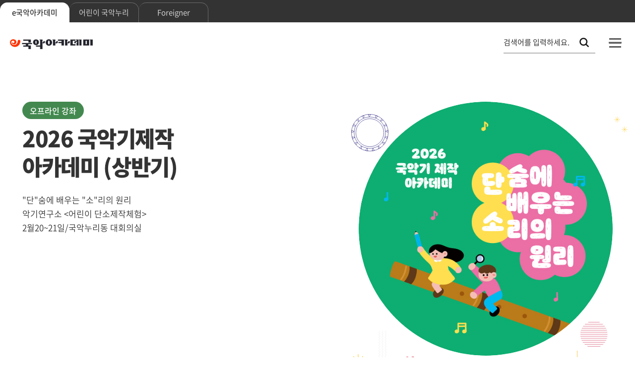

--- FILE ---
content_type: text/html;charset=UTF-8
request_url: https://academy.gugak.go.kr/common/greeting.do
body_size: 91169
content:
<!doctype html>
<!--[if IE 8]><html lang="ko" class="ie8"><![endif]-->
<html lang="ko">
<!--<![endif]-->
<head>
<meta charset="utf-8">
<meta http-equiv="X-UA-Compatible" content="IE=edge" />
<meta name="viewport" content="width=device-width,initial-scale=1.0,maximum-scale=1.0,minimum-scale=1.0" />
<meta name="format-detection" content="telephone=no, address=no, email=no" />
<title>e국악아카데미</title>
<link rel="stylesheet" type="text/css" href="/static/common/font/material-icons.css">
<link rel="stylesheet" type="text/css" href="/static/common/font/notosanskr.css">
<link rel="stylesheet" type="text/css" href="/static/common/font/nanumsquareround.css">

<link rel="stylesheet" type="text/css" href="/static/common/css/www/common.css?version=20241220">
<link rel="stylesheet" type="text/css" href="/static/common/css/www/daterangepicker.min.css">

<!-- kendo -->
<link rel="stylesheet" href="/static/js/3rdparty/kendoui/styles/kendo.common.min.css">
<link rel="stylesheet" href="/static/js/3rdparty/kendoui/styles/kendo.bootstrap.min.css"> <!-- snclab_중복 속성 제거 -->
<!-- //kendo -->

<link rel="stylesheet" type="text/css" href="/static/common/css/www/jquery-ui-1.12.1.min.css">
<link rel="stylesheet" type="text/css" href="/static/common/css/www/select2-4.1.0-rc.0.min.css">

<link rel="stylesheet" type="text/css" href="/static/common/css/www/main.css?version=20240821">
<link rel="stylesheet" type="text/css" href="/static/common/css/www/sub.css?version=20241030">
<link rel="stylesheet" type="text/css" href="/static/common/css/www/old.css">


<script type="text/javascript" src="/static/js/3rdparty/kendoui/js/jquery.min.js"></script>
<script type="text/javascript" src="/static/js/3rdparty/kendoui/js/kendo.all.min.front.js"></script>
<script type="text/javascript" src="/static/js/3rdparty/kendoui/js/jszip.min.js"></script>

<!-- <html lang="ko" class="modern"> -->
<script type="text/javascript" src="/static/js/lib/jquery.aos.i18n.ko.min.js"></script>
<script type="text/javascript" src="/static/js/lib/jquery.aos.min.js"></script>
<script type="text/javascript" src="/static/js/lib/jquery.aos.ui.min.js"></script>
<script type="text/javascript" src="/static/js/lib/jquery.aos.util.min.js"></script>

<script type="text/javascript" src="/common/js/functions.jsp"></script>
<script type="text/javascript" src="/common/js/define.jsp"></script>
<script type="text/javascript" src="/static/common/js/www/lib.js"></script>
<script type="text/javascript" src="/static/common/js/www/ui.js"></script>
<script type="text/javascript" src="/static/common/js/www/design.js"></script>
<script type="text/javascript" src="/static/common/js/www/moment.min.js"></script>

<script type="text/javascript" src="/static/common/js/www/jquery.daterangepicker.min.js"></script>
<script type="text/javascript" src="/static/js/3rdparty/kendoui/js/cultures/kendo.culture.ko-KR.min.js"></script>
    <script type="text/javascript" src="/static/js/3rdparty/kendoui/js/messages/kendo.messages.ko-KR.min.js"></script>
<script src="https://t1.kakaocdn.net/kakao_js_sdk/2.6.0/kakao.min.js" integrity="sha384-6MFdIr0zOira1CHQkedUqJVql0YtcZA1P0nbPrQYJXVJZUkTk/oX4U9GhUIs3/z8" crossorigin="anonymous"></script>
<script>
	Kakao.init('aee1041cc1a611ee314fa824f3ba4c0a');
</script>	

<script type="text/javascript" src="/static/js/jquery/jquery-ui-1.13.3.custom.js"></script>
<script type="text/javascript" src="/static/common/js/www/select2-4.1.0-rc.0.min.js"></script>
<!--<script src="/static/common/js/www/slick.min.js"></script>-->



<script type="text/javascript">
var sessionAlive = "" != "" ? true : false;

var CD_POPUP_TEMPLATE_TYPE = "POPUP_TEMPLATE_TYPE";
var CD_POPUP_TYPE_WINDOW = "POPUP_TYPE::WINDOW";

var forLearningView  = null;
var forInsert  = null;

initPage = function() {
	doInitializeLocal();
};


doInitializeLocal = function() {
	setTimeout("doMainPopup()", 1000);

	forLearningView = $.action();
	forLearningView.config.formId = "FormLearning";
	forLearningView.config.url    = "/learning/simple/ocw/popup.do";
	var n_width = document.body.clientWidth;
	var n_height = document.body.clientHeight;

	forInsert = $.action("ajax", {formId : "FormInsert"}); // validator를 사용하는 action은 formId를 생성시 setting한다
	forInsert.config.url             = "/usr/course/apply/non/insert/json.do";
	forInsert.config.type        = "json";
	forInsert.config.message.waiting = "수강신청중 입니다.";
	forInsert.config.fn.complete     = function(action, data) {
		if (data != null && data.result != null) {
			if(data.result=='-94') {
				doReadySystem("인증코드를 확인해 주십시오.");
			} else if (data.result=='-95') {
				doReadySystem("학습대상 과정이 아닙니다.");
			}else{
				// 2022.11.15 정지효, INo.5604
				doClassroom(data.courseActiveSeq, data.courseApplySeq, data.referenceSeq, data.UICourseActiveVO.courseMasterSeq);
				//doClassroom(data.courseActiveSeq, data.courseApplySeq, data.referenceSeq);
			}
			
        } else {
            FN.doErrorMessage();
        }
	};
	//window.open('https://academy.gugak.go.kr/note.jsp','e-국악아카데미 점검 안내','top=100, left=100, width=650, height=600, status=no, menubar=no, toolbar=no, scrollbars=no');
}

var MAIN = {
		doDetailNotice : function(mapPKs) {
			var action = $.action("normal", {formId : "form-bbs"});
			action.config.url    = "/system/bbs/usrs/bbs/pst/dtl.do";
			UT.copyValueMapToForm(mapPKs, action.config.formId);
			action.run();
		}
};

doGoDetail = function(mapPKs) {
	UT.getById(forDetail.config.formId).reset();
	UT.copyValueMapToForm(mapPKs, forDetail.config.formId);
	forDetail.run();
};

doOfflineDetail = function(mapPKs) {
	var action = $.action("normal", {formId : "form-off-detail"});
	action.config.url    = "/usrs/eduRegMgnt/offEduCrsRegDetailForm.do";
    UT.copyValueMapToForm(mapPKs, action.config.formId);
	action.run(); 
};


/**
 * 메인 팝업
 */
doMainPopup = function() {
	jQuery(".mainPopup").each(function() {
		var $form = jQuery(this);
		var seq = $form.find(":input[name='popupSeq']").val(); 
		var popupInputTypeCd = $form.find(":input[name='popupInputTypeCd']").val();
		
		if (UT.getCookie("mainPopup" + seq) == "" || UT.getCookie("mainPopup" + seq) != "Y") {
			var url =  "/common/popup/"+$form.find(":input[name='popupSeq']").val()+"/template"
			var template = $form.find(":input[name='popupTemplateTypeCd']").val().replace(CD_POPUP_TEMPLATE_TYPE + "::", "");
			var popupType = $form.find(":input[name='popupTypeCd']").val();
			var areaSetting = $form.find(":input[name='areaSetting']").val();
			var positionTop = $form.find(":input[name='positionTop']").val() * 1;
			var positionLeft = $form.find(":input[name='positionLeft']").val() * 1;
			
			if (popupType == CD_POPUP_TYPE_WINDOW) {
				var action = null;
				action = $.action("popup");
				action.config.options.position = areaSetting;
				action.config.options.left = positionLeft;
				action.config.options.top = positionTop;
	            //action.config.winname = "_______popup_win_"+seq;
				action.config.formId = $form.attr("id");
				action.config.url = url  + template + "/popup.do";
				action.config.options.width = $form.find(":input[name='widthSize']").val();
				action.config.options.height = $form.find(":input[name='heightSize']").val();
				action.config.options.title = $form.find(":input[name='popupTitle']").val();
				action.run();
			} else {

			
			}
		}
	});	
			
};

doSetNextDay = function(seq, popupConfirmTypeCd) {
	
	var time = 60*60*24*7; // 일주일
	if(popupConfirmTypeCd == CD_POPUP_CONFIRM_TYPE_DAY) {
		time = 60*60*24; // 하루
	} else if (popupConfirmTypeCd == CD_POPUP_CONFIRM_TYPE_EVERY) {
		time = 60*60*24*30*120; // 다시 열지 않음
	}
	UT.setCookie("mainPopup"+seq, "Y", time, "/", "", "");
		$('#displayPopup_'+seq).css('display', 'none');
};


doGoCourseDetail = function(params){
	var action = $.action("normal", {formId : "FormCourseActiveDetail"});
	action.config.url    = "/course/active/detail.do";
    UT.copyValueMapToForm(params, action.config.formId);
	action.run(); 
};



jQuery(document).ready(function(){




});

doLecture = function(mapPKs) {
    var action = $.action("normal", {formId : "form-main-lecture"});
    action.config.url    = "/open/open/lecture/detail.do";
    UT.copyValueMapToForm(mapPKs, action.config.formId);

    var form = UT.getById(action.config.formId);
    var seq = form.elements["srchOpenCategorySeq"].value;
    
    if(seq == '17' || seq == '1') {
        form.elements["currentMenuId"].value = "900006001";
    } else if(seq == '18' || seq == '2') {
        form.elements["currentMenuId"].value = "900006002";
    } else if(seq == '19' || seq == '3') {
        form.elements["currentMenuId"].value = "900006003";
    } else if(seq == '20' || seq == '4') {
        form.elements["currentMenuId"].value = "900006004";
    } else if(seq == '26' || seq == '34') {
        form.elements["currentMenuId"].value = "900006005";
    } else if(seq == '35') {
        form.elements["currentMenuId"].value = "900006006";
    } else if(seq == '44') {
        form.elements["currentMenuId"].value = "900006007";
    }
    
    action.run(); 
};

doFaq = function(mapPKs) {
    var action = $.action("normal", {formId : "form-main-faq"});
    action.config.url    = "/system/faq/usrs/list.do";
    UT.copyValueMapToForm(mapPKs, action.config.formId);
    action.run(); 
};

// 2022.11.15 정지효, INo.5604
doApplyPopup = function(orgSeq, elementSeq, activeSeq, masterSeq) {
//doApplyPopup = function(orgSeq, elementSeq, activeSeq) {
	if (orgSeq == null || orgSeq == '') {
		$.dialog("alert", {message : "학습컨텐츠가 준비되지 않았습니다."});
		return;
	} else {
		var form = UT.getById("FormLearning");
		form.elements["organizationSeq"].value = orgSeq;
		form.elements["activeElementSeq"].value = elementSeq;
		form.elements["courseActiveSeq"].value = activeSeq;
		form.elements["courseId"].value = activeSeq;
		// 2022.11.15 정지효, INo.5604
		form.elements["courseMasterSeq"].value = masterSeq;
		
		var target = $("#play");
		target.fadeIn();
	}
};

doApplyRequest = function(mapPKs) {

	var checkOrgSeq = false;
	var form = UT.getById("FormLearning");

	if (mapPKs.referenceSeq == null || mapPKs.referenceSeq == '') {
		if (form.elements["organizationSeq"].value == null || form.elements["organizationSeq"].value == '') {
			checkOrgSeq = false;
		} else {
			checkOrgSeq = true;
		}		
	} else {
		checkOrgSeq = true;
	} 
	
	if (!checkOrgSeq) {
		$.dialog("alert", {message : "학습컨텐츠가 준비되지 않았습니다."});
		return;
	} else {
		if(sessionAlive){
			UT.getById(forInsert.config.formId).reset();
			UT.copyValueMapToForm(mapPKs, forInsert.config.formId);
			forInsert.run();
		}else{
			doStudyView();
		}
	}
};

//로그인 전 학습창 
doStudyView = function() {
    forLearningView.run();
};


/**
 * 강의실 입장
 */
// 2022.11.15 정지효, INo.5604
doClassroom = function(activeSeq, applySeq, referenceSeq, masterSeq) {
//doClassroom = function(activeSeq, applySeq, referenceSeq) {

	if (referenceSeq == null || referenceSeq == '') {
		$.dialog("alert", {message : "학습컨텐츠가 준비되지 않았습니다."});
		return;
	} else {
		var forClassroom = $.action();
		forClassroom.config.formId = "FormClassroom";
		forClassroom.config.url = "/usr/classroom/main.do";

		var form = UT.getById(forClassroom.config.formId);
		form.elements["courseApplySeq"].value = applySeq;
		form.elements["courseActiveSeq"].value = activeSeq;
		// 2022.11.15 정지효, INo.5604
		form.elements["courseMasterSeq"].value = masterSeq;
		forClassroom.run();
	}
	
};

//2020.11.26 로그인후 상세페이지 이동
doLoginPage = function(){
    var form = UT.getById("FormLearning");
    activeSeq = form.elements["courseActiveSeq"].value;
    FN.doLoginPage({'loginReturnUrl' : '/course/active/detail.do?courseActiveSeq='+activeSeq});
};


</script>
<script>
jQuery(document).ready(function(){

	var time = 60*60*24*365; // 일주일
	UT.setCookie("lang", "ko", time, "/", "", "");
	
// 	var cook = UT.getCookie("mainExamPopup");
// 	if(cook == "Y"){
// 		$("#spk").hide();
// 	}else{
// 		$("#spk").show();
// 	}
	
	/*
	jQuery(document).keydown(function(event) {
		UT.preventBackspace(event); // backspace 막기.
		UT.preventF5(event); // F5 막기.
	});
	$(window.document).on("contextmenu", function(event){return false;});	//우클릭방지
	*/
	if(document.location.href.includes("/loginPopBackup.jsp")){
		top.document.location.href="https://academy.gugak.go.kr/common/greeting.do";
	}else{
		Global.parameters = jQuery("#FormGlobalParameters").serialize(); // 공통파라미터
		
		initPage();
	}
});



</script>
</head>

<body class="main">
<!-- snclab_본문 바로가기 공통 header로 이동 -->
<div id="mask"></div>
<div id="wrap" class="ega_ko"><!-- 통합 메인 -->
	<!-- header -->
	<div id="skip"><!-- snclab_본문 바로가기 공통 header로 이동 -->
    <a href="#contents">본문 바로가기</a>
    <a href="#gnb">메뉴 바로가기</a>
</div>
<form id="FormGlobalParameters" name="FormGlobalParameters" method="post" onsubmit="return false;">
<input type="hidden" name="currentMenuId" value="900"/>
<input type="hidden" name="isFlag" value=""/>
<input type="hidden" name="CSRFToken" value="VvOqVGK+KyvhM5IXF+MQag@@">
<input type="hidden" name="returnUrl" value="/common/greeting.do" />
<input type="hidden" name="loginReturnUrl" />
</form>
<form id="FormParameters" name="FormParameters" method="post" onsubmit="return false;">
</form>
<form id="FormParametersMember" name="FormParametersMember" method="post" onsubmit="return false;">
<input type="hidden" name="taskUserYn" value="Y" />
<input type="hidden" name="taskProfYn" value="N" />
<input type="hidden" name="memberEmsTypeCd" value="MEMBER_EMS_TYPE::S08" />
<input type="hidden" name="currentMenuId" value="900000001" />
</form>
<script type="text/javascript"> // 2023.03.20 정지효, INo.5687
 	var popupX = (window.screen.width / 2) - (415 / 2);
	var popupY = (window.screen.height / 2) - (452 / 2);

	function loginPop() {
		var url = "";
		if ( window.location.href.indexOf('/foreigner') >= 0 ){
			url = "https://www.gugak.go.kr/site/member/loginPop?combGubun=E&lang=en";
		} else {
			url = "https://www.gugak.go.kr/site/member/loginPop?combGubun=E&lang=ko";
		}	
		window.open(url,"loginPop","width=415,height=452,top=" + popupY + ",left=" + popupX + ",toolbar=0,location=0,directories=0,status=0,menubar=0,scrollbars=1,resizable=0");
	}
 
	/* function loginPop() {
		var url = "";
		if ( window.location.href.indexOf('/foreigner') >= 0 ){
			url = "https://www.gugak.go.kr/site/member/loginPop?combGubun=E&lang=en";
		} else {
			url = "https://www.gugak.go.kr/site/member/loginPop?combGubun=E&lang=ko";
		}		
		window.open(url,"loginPop","width=415,height=452,top=0,left=0,toolbar=0,location=0,directories=0,status=0,menubar=0,scrollbars=1,resizable=0");
	} */
</script>
 <!-- header -->
	<script>
doReadySystem= function(ment) {
    $.dialog("alert", {
        message : ment,
    });
    return;
}

/**
 * 준비 중 입니다.
 */
doAlert = function() {
    $.dialog("alert", {
         message : "준비중입니다.",
    });
    return;
}

 /**
  * 준비 중 입니다.
  */
doLoginAlert = function() {
     $.dialog("alert", {
          message : "로그인이 필요한 기능입니다.",
          button1 : {
            callback : function() {
                loginPop();
            }
        } 
     });
    
     return;
}
/**
* 준비 중 입니다.
*/
_goPage = function(goUrl,chk) {
    if(chk==1){
        
        doLoginAlert();
        return;
        
    }
     
    var action = $.action();
    action.config.formId = "FormParameters";
    action.config.url    = goUrl;
    action.run();
     
    return;
 }
    
doLogOut = function(){
     var action = $.action("submit", {formId : "FormParameters"});
     action.config.url    = "/security/logout";
     action.config.target = "hiddenframe";
     action.run();
     window.setTimeout(function(){top.window.location.href="/security/logout"; }, 500);
}
    
doUserDashBoard = function() {
    
    
            doLoginAlert();     
    
}

goMemberEdit = function(){
    var action = $.action();
    action.config.formId = "FormPassword";
    action.config.url    = "https://www.gugak.go.kr/site/member/mypage";
    action.run();
};

loginReturnPop = function(url){
    var action = $.action();
    action.config.formId = "FormReturlLogin";
    action.config.url    = "/common/login/loginpage.do";

    var form = UT.getById(action.config.formId);
    form.elements["loginReturnUrl"].value = url;
    action.run();
};
    
doTotalSearch = function(){
    var action = $.action("submit", {formId : "FormParametersSearch"});
    action.config.url    = "/search/search.do";
    action.validator.set({
            title : "검색어",
            name : "query",
            data : ["!null"]
        });

    action.run();
}

removeEmojis = function(string){
    if ( null != string && "" != string){
        var regex = /(?:[\u2700-\u27bf]|(?:\ud83c[\udde6-\uddff]){2}|[\ud800-\udbff][\udc00-\udfff]|[\u0023-\u0039]\ufe0f?\u20e3|\u3299|\u3297|\u303d|\u3030|\u24c2|\ud83c[\udd70-\udd71]|\ud83c[\udd7e-\udd7f]|\ud83c\udd8e|\ud83c[\udd91-\udd9a]|\ud83c[\udde6-\uddff]|\ud83c[\ude01-\ude02]|\ud83c\ude1a|\ud83c\ude2f|\ud83c[\ude32-\ude3a]|\ud83c[\ude50-\ude51]|\u203c|\u2049|[\u25aa-\u25ab]|\u25b6|\u25c0|[\u25fb-\u25fe]|\u00a9|\u00ae|\u2122|\u2139|\ud83c\udc04|[\u2600-\u26FF]|\u2b05|\u2b06|\u2b07|\u2b1b|\u2b1c|\u2b50|\u2b55|\u231a|\u231b|\u2328|\u23cf|[\u23e9-\u23f3]|[\u23f8-\u23fa]|\ud83c\udccf|\u2934|\u2935|[\u2190-\u21ff])/g;
        return string.replace(regex, '');
    }
    return string;
}

</script>
            <style>
        .centered-link::after {
            content: '콘텐츠 활용 가이드';
            display: block;
            }
        /* Mobile */
        @media only all and (max-width:767px) { 
            .centered-link {
                display: block;
                text-align: center;
                white-space: pre-wrap;
            }
            .centered-link::after {
                content: '콘텐츠 활용\A가이드';
                display: block;
                white-space: pre-wrap; /* 줄바꿈 허용 */
            }
        }
        
            </style>
    <form id="FormReturlLogin" name="FormReturlLogin" method="post" onsubmit="return false;">
        <input type="hidden" name="loginReturnUrl">
    </form>
    <!-- 상단 S -->
    <header id="ega_header">
        <div class="top">
            <div>

                <!-- 수정 4차 S -->
                <ul class="family" role="tablist">
                    <li><a href="/common/greeting.do" role="tab" aria-selected="true">e국악아카데미</a></li>
                    <li><a href="/open/children/main.do" role="tab">어린이 국악누리</a></li>
                    <li><a href="/open/foreigner/main.do" role="tab">Foreigner</a></li>
                    <!-- <li><a href="/common/contents/guide.do?ver=v1" class="centered-link" role="tab"></a></li> -->
                </ul>
                <!--// 수정 4차 E -->
                <ul class="member">
<li><a href="javascript:;" onclick="loginPop()" title="새 창 열림">로그인</a></li>
                    <li><a href="https://www.gugak.go.kr/site/member/mStep_1?menuid=001008004&combGubun=E">회원가입</a></li>
                    <!-- <li><a href="javascript:;" onclick="loginPop()" title="새 창 열림">홈페이지 불편신고</a></li> -->
</ul>
            </div>
        </div>
        <div id="gnb_wrap">
            <nav>
                <h1><a href="/common/greeting.do"><span class="blind">문화체육관광부 국립국악원 e-국악아카데미</span></a></h1>
                <!-- 개선 2차 -->
                <div id="mobile_gnb_control">
                    <button type="button" id="open_search"><span class="blind">검색창 열기</span></button>
                    <button type="button" id="open_gnb"><span class="blind">메뉴 열기</span></button>
                </div>
                <div id="gnb">
                    <div class="member">
<ul>
                            <li class="type2"><a href="javascript:;" onclick="loginPop()" title="새 창 열림">로그인</a></li>
                            <li class="type1"><a href="https://www.gugak.go.kr/site/member/mStep_1?menuid=001008004&combGubun=E">회원가입</a></li>
                            <!-- <li class="type3"><a href="javascript:;" onclick="loginPop()" title="새 창 열림">홈페이지 불편신고</a></li> -->
                        </ul>
</div>
                    <ul>
                        <li>
                            <a href="/course/active/non/list.do">온라인강좌</a>
                            <ul>
<li>
										
									<a href="/course/active/non/list.do">온라인강좌 신청</a>
											<!-- 3depth -->
				                        <!-- ul class="sub">
				                            </ul-->
				                        </li>
							<li>
										
									<a href="/common/menu/html/900001002/detail.do">온라인강좌 소개</a>
											</li>
							<li>
										
									<a href="/common/menu/html/900001003/detail.do">학습방법안내</a>
											</li>
							</ul>
                        </li>
                        <li>
                            <a href="/usrs/eduRegMgnt/selectOffEduCrsRegList.do">오프라인강좌</a>
                            <ul>
<li>
										
									<a href="/usrs/eduRegMgnt/selectOffEduCrsRegList.do">오프라인강좌 신청</a>
											</li>
							<li>
										
									<a href="/common/menu/html/900005002001001/detail.do">오프라인강좌 소개</a>
											</li>
							<li>
										
									<a href="/common/menu/html/900005003/detail.do">학습방법안내</a>
											</li>
							</ul>
                        </li>
                        <li>
                            <a href="/open/open/main.do">열린강좌</a>
                            <ul>
                               <li class="mobile"><a href="/open/open/main.do">열린강좌 메인</a></li>
<li>
										
									<a href="/open/open/category/17/list.do">교과서</a>
											<!-- 3depth -->
				                        <!-- ul class="sub">
				                            </ul-->
				                        </li>
							<li>
										
									<a href="/open/open/category/18/list.do">인문교양</a>
											</li>
							<li>
										
									<a href="/open/open/category/19/list.do">애니메이션</a>
											</li>
							<li>
										
									<a href="/open/open/category/20/list.do">VR</a>
											</li>
							<li>
										
									<a href="/open/open/category/34/list.do">감상</a>
											</li>
							<li>
										
									<a href="/open/open/category/35/list.do">교육</a>
											</li>
							<li>
										
									<a href="/open/open/series/search/list.do">시리즈</a>
											</li>
							<li>
										
									<a href="/common/user/video/list.do">들樂날樂</a>
											</li>
							</ul>
                        </li>
                        <li>
                            <a href="/system/edu/usrs/integData/main.do">통합자료실</a>
                            <ul>
                               <li class="mobile"><a href="/system/edu/usrs/integData/main.do">통합자료실 메인</a></li>
<li>
										
									<a href="/system/edu/usrs/integData/ALBUM/sub.do">음반</a>
											</li>
							<li>
										
									<a href="/system/edu/usrs/integData/MUSIC/sub.do">음원</a>
											</li>
							<li>
										
									<a href="/system/edu/usrs/integData/SHEET/sub.do">악보</a>
											</li>
							<li>
										
									<a href="/system/edu/usrs/integData/BOOK/sub.do">도서</a>
											</li>
							<li>
										
									<a href="/system/edu/usrs/integData/LECTURE/sub.do">교육</a>
											</li>
							</ul>
                        </li>
                        <li>
                            <a href="/system/bbs/usrs/bbs/pst/1/list.do" >학습지원</a>
                            <ul>
<li>
										
									<a href="/system/bbs/usrs/bbs/pst/1/list.do">공지사항</a>
											</li>
							<li>
										
									<a href="/system/inqry/usrs/list.do">묻고답하기</a>
											</li>
							<li>
										
									<a href="/system/bbs/usrs/bbs/pst/44/list.do">이벤트</a>
											</li>
							<li>
										
									<a href="/system/faq/usrs/list.do">자주묻는질문</a>
											</li>
							<li>
										
									<a href="javascript:;" onclick="loginPop()" title="새 창 열림">홈페이지 불편신고</a>
												</li>
							</ul>
                        </li>
                        <li>
                            <a href="/common/menu/html/900008001/detail.do">아카데미소개</a>
                            <ul>
<li>
										
									<a href="/common/menu/html/900008001/detail.do">소개</a>
											</li>
							<li>
										
									<a href="/common/menu/html/900008002/detail.do">연혁</a>
											</li>
							<li>
										
									<a href="/common/menu/html/900008004/detail.do">홍보영상</a>
											</li>
							<li>
										
									<a href="/common/menu/html/900008005/detail.do">담당자안내</a>
											</li>
							</ul>
                        </li>
                    </ul>
                    <button type="button" id="close_gnb"><span class="blind">메뉴 닫기</span></button>
                </div>
                <div id="ega_search">
                    <form id="FormParametersSearch" name="FormParametersSearch" method="post" onsubmit="doTotalSearch(); return false;">
                        <div class="box">
                            <h2>통합 검색</h2>
                            <div class="input">
                                <input type="hidden" value="ALL" name="collection">
                                <label for="ega_search_keyword" aria-label="통합 검색, 검색어를 입력하세요.">검색어를 입력하세요.</label>
                                <input type="text" name="query" id="ega_search_keyword" onkeydown="UT.callFunctionByEnter(event, doTotalSearch);" value="">
                                <button type="submit"><span class="blind">검색</span></button>
                            </div>
                        </div>
                    </form>
                    <button type="button" id="close_search"><span class="blind">검색창 닫기</span></button>
                </div>
                <!--// 개선 2차 -->
            </nav>
        </div>
    </header>
    <form id="signupMember">
        <input type="hidden" name="memberEmsTypeCd" id="memberEmsTypeCd" value=""/>
        <input type="hidden" name="taskUserYn" id="taskUserYn" value=""/>
        <input type="hidden" name="taskProfYn" id="taskProfYn" value=""/>
    </form>     
    <form id="formOrderLang" name="formOrderLang" method="post">
        <input type="hidden" name="_sidTo" id="_sidTo" value=""/> 
        </form>
    <!--// 상단 E -->

<div class="ct_dialog" id="passCkId" style="display:none;">
    <div class="tb">
        <div class="inner">
            <div class="outer" style="max-width:440px;"><!-- max-width 값 필수 -->
                <div class="top">
                    <p class="title">비밀번호 확인</p>
                    <a href="#" class="p_close">닫기</a>
                </div>
                <div class="ct">
                    <!-- 콘텐츠 -->
                    <div class="gd_box gray none">
                        <ul class="list">
                            <li>개인정보 열람을 위해서는 비밀번호를 입력하셔야 합니다.</li>
                            <li>설정된 비밀번호를 아래 입력칸에 입력하시기 바랍니다.</li>
                            </ul>
                    </div>
                    <div class="ip_form blank pw">
                        <dl>
                            <dt>비밀번호</dt>
                            <dd>
                                <form id="FormPassword" name="FormPassword" method="post" onsubmit="return false;">
                            <input class="wide" type="password"  autocomplete="off" name="nowPassword" maxlength="20" title="비밀번호" onkeyup="UT.callFunctionByEnter(event, doCheck);">
                        </form>
                            </dd>
                        </dl>
                    </div>
                    <div class="b_box">
                        <a href="javascript:doCheck()" class="c_btn blue lg">확인</a>
                    </div>
                    <!-- //콘텐츠 -->
                </div>
            </div>
        </div>
    </div>
</div>

<!-- //모바일 메뉴 -->
<!-- //header -->
	<main id="contents">
		<form name="form-bbs" id="form-bbs" method="post" onsubmit="return false;">
		    <input type="hidden" name="srchBbsId" value="1"/>
		    <input type="hidden" name="srchPstId" />
		    <input type="hidden" name="callbackUrl" />
		    <input type="hidden" name="currentMenuId" value="900002000"/>
		</form>
		<form name="FormCourseActiveDetail" id="FormCourseActiveDetail" method="post" onsubmit="return false;">
			<input type="hidden" name="courseMasterSeq" />
			<input type="hidden" name="courseActiveSeq" />
			<input type="hidden" name="currentMenuId" value="900001001"/>
			<input type="hidden" name="returnUrl" value="/common/greeting.do"/>
		</form>
		<form name="form-main-lecture" id="form-main-lecture" method="post" onsubmit="return false;"> 
		    <input type="hidden" name="openLectureSeq"  />
		    <input type="hidden" name="srchOpenCategorySeq"  />
		    <input type="hidden" name="srchListType"  value="CATEGORY"/>
		    <input type="hidden" name="currentMenuId" value="900006" />
		</form> 
		<form name="form-main-faq" id="form-main-faq" method="post" onsubmit="return false;"> 
		    <input type="hidden" name="srchFaqCtgryId"  />
		    <input type="hidden" name="selFaqNum"  />
		    <input type="hidden" name="currentMenuId" value="900002002" />
		</form>
		<form name="form-off-detail" id="form-off-detail" method="post" onsubmit="return false;"> 
			<input type="hidden" name="crsseqId"/>
			<input type="hidden" name="srchCrscd"/>
			<input type="hidden" name="srchTmplId"/>
		    <input type="hidden" name="currentMenuId" value="900005001" />	
		</form>
		<form name="FormClassroom" id="FormClassroom" method="get" onsubmit="return false;">
			<input type="hidden" name="currentMenuId" value="" />
			<input type="hidden" name="loginReturnUrl" value="" /> 
			<input type="hidden" name="courseApplySeq" /> 
			<input type="hidden" name="courseActiveSeq"/>
			<input type="hidden" name="courseMasterSeq"/> <!-- 2022.11.15 정지효, INo.5604 -->
		</form>
		<form name="FormLearning" id="FormLearning" method="post" onsubmit="return false;">
			<input type="hidden" name="organizationSeq" />
			<input type="hidden" name="itemSeq" />
			<input type="hidden" name="itemIdentifier" />
			<input type="hidden" name="courseId"/>
			<input type="hidden" name="applyId" value=""/>
			<input type="hidden" name="completionStatus"/>
			<input type="hidden" name="activeElementSeq"/>
			<input type="hidden" name="courseApplySeq" value="">
			<input type="hidden" name="courseActiveSeq">
			<input type="hidden" name="callback" value="doClassroomRefresh">
			<input type="hidden" name="courseActiveTitle">
			<input type="hidden" name="courseMasterSeq"/> <!-- 2022.11.15 정지효, INo.5604 -->
		</form>
		<form name="FormInsert" id="FormInsert" method="post" onsubmit="return false;">
			<input type="hidden" name="courseMasterSeq" />
			<input type="hidden" name="courseActiveSeq" />
		    <input type="hidden" name="courseApplySeq" />
		    <input type="hidden" name="courseResultSeq" />
		    <input type="hidden" name="referenceSeq" />
		    <input type="hidden" name="_reEnrollYn" />
		    <input type="hidden" name="returnUrl" value="/common/greeting.do"/>
		</form>
        <!-- 비쥬얼 S -->
        <section id="main_visual">
            <div class="swiper_wrap">
                <div id="main_visual_swiper" class="swiper">
                    <ul class="swiper-wrapper">
<li class="swiper-slide">
<a href="https://academy.gugak.go.kr/usrs/eduRegMgnt/offEduCrsRegDetailForm.do?crsseqId=2524&srchCrscd=10086&srchTmplId=89&currentMenuId=900005001" >
<div class="info">
                                    <span class="cate type3">
                                    오프라인 강좌</span> <!-- 개발 필요 -->
                                    <strong>2026 상반기<br>가족국악강좌</strong><!-- 개발 필요(관리자가 개행하여 작성 시 br 요소 삽입) -->
                                    <span class="text">함께해서 더 즐거운 국악 교실!<br>▶신청기간 : 2.2.(월)~2.4.(수) 15시까지<br>▶확정안내 : 2.6.(금) 15시</span><!-- 개발 필요(관리자가 개행하여 작성 시 br 요소 삽입) -->
                                </div>
                                <div class="bg">
                                    <span class="ega_ui_bg" style="background-image:url(/storage/image/temp/2026/01/19/EelFi1bQxje1AA5teoZk.png)"></span>
                                	<div class="swiper_obj type2">
	                                	<span class="obj1"></span>
                                        <span class="obj2 ega_obj_type3"></span>
                                        <span class="obj3 ega_obj_type1"></span>
                                        <span class="obj4 ega_obj_type11"></span>
                                        <span class="obj5"></span>
                                        <span class="obj6"></span>
                                        <span class="obj7 ega_obj_type12"></span>
                                        <span class="obj8 ega_obj_type12"></span>
                                        <span class="obj9 ega_obj_type13"></span>
                                        <span class="obj10"></span>
                                        <span class="obj11"></span>
                                        <span class="obj12 ega_obj_type6"></span>
	                                	</div>
                                </div>
                            </a>
                        </li>
<li class="swiper-slide">
<a href="https://academy.gugak.go.kr/usrs/eduRegMgnt/offEduCrsRegDetailForm.do?crsseqId=2525&srchCrscd=10242&srchTmplId=94&currentMenuId=900005001" >
<div class="info">
                                    <span class="cate type3">
                                    오프라인 강좌</span> <!-- 개발 필요 -->
                                    <strong>2026 국악기제작<br>아카데미 (상반기)</strong><!-- 개발 필요(관리자가 개행하여 작성 시 br 요소 삽입) -->
                                    <span class="text">&#034;단&#034;숨에 배우는 &#034;소&#034;리의 원리<br>악기연구소 &lt;어린이 단소제작체험&gt;<br>2월20~21일/국악누리동 대회의실</span><!-- 개발 필요(관리자가 개행하여 작성 시 br 요소 삽입) -->
                                </div>
                                <div class="bg">
                                    <span class="ega_ui_bg" style="background-image:url(/storage/image/temp/2026/01/14/rqby1qtUnIdQXgLDHJnx.jpg)"></span>
                                	<div class="swiper_obj type1">
	                                	<span class="obj1"></span>
                                        <span class="obj2 ega_obj_type1"></span>
                                        <span class="obj3 ega_obj_type2"></span>
                                        <span class="obj4 ega_obj_type4"></span>
                                        <span class="obj5 ega_obj_type6"></span>
                                        <span class="obj6 ega_obj_type6"></span>
                                        <span class="obj7 ega_obj_type6"></span>
                                        <span class="obj8 ega_obj_type10"></span>
                                        <span class="obj9 ega_obj_type5"></span>
                                        <span class="obj10 ega_obj_type6"></span>
                                        <span class="obj11 ega_obj_type6"></span>
                                        <span class="obj12 ega_obj_type3"></span>
	                                	</div>
                                </div>
                            </a>
                        </li>
<li class="swiper-slide">
<a href="https://academy.gugak.go.kr/system/bbs/usrs/bbs/pst/dtl.do?srchBbsId=1&srchPstId=34435&currentMenuId=900002000" >
<div class="info">
                                    <span class="cate type2">
                                    온라인 강좌</span> <!-- 개발 필요 -->
                                    <strong>2026년에도<br>e국악아카데미와 함께!</strong><!-- 개발 필요(관리자가 개행하여 작성 시 br 요소 삽입) -->
                                    <span class="text">온라인강좌 수강하고,<br>수료증도 받아 가세요!</span><!-- 개발 필요(관리자가 개행하여 작성 시 br 요소 삽입) -->
                                </div>
                                <div class="bg">
                                    <span class="ega_ui_bg" style="background-image:url(/storage/image/temp/2025/12/31/bpRTpS3jMGPPUxoPJlAb.png)"></span>
                                	<div class="swiper_obj type2">
	                                	<span class="obj1"></span>
                                        <span class="obj2 ega_obj_type3"></span>
                                        <span class="obj3 ega_obj_type1"></span>
                                        <span class="obj4 ega_obj_type11"></span>
                                        <span class="obj5"></span>
                                        <span class="obj6"></span>
                                        <span class="obj7 ega_obj_type12"></span>
                                        <span class="obj8 ega_obj_type12"></span>
                                        <span class="obj9 ega_obj_type13"></span>
                                        <span class="obj10"></span>
                                        <span class="obj11"></span>
                                        <span class="obj12 ega_obj_type6"></span>
	                                	</div>
                                </div>
                            </a>
                        </li>
<li class="swiper-slide">
<a href="https://academy.gugak.go.kr/usrs/eduRegMgnt/selectOffEduCrsRegList.do?&srchCrsCtgryId=491&srchCrsCtgry1DeptId=323&srchCrsCtgry2DeptId=491&currentMenuId=900005001" >
<div class="info">
                                    <span class="cate type3">
                                    오프라인 강좌</span> <!-- 개발 필요 -->
                                    <strong>2026 국악박물관<br>박물관 나와라, 쿵딱! </strong><!-- 개발 필요(관리자가 개행하여 작성 시 br 요소 삽입) -->
                                    <span class="text">국악박물관 주말 가족 전시연계 프로그램<br>▶매주 토요일 1시(유아 대상), 3시 (초등 대상) <br>▶12월 30일 오전 10시 1월 프로그램 신청</span><!-- 개발 필요(관리자가 개행하여 작성 시 br 요소 삽입) -->
                                </div>
                                <div class="bg">
                                    <span class="ega_ui_bg" style="background-image:url(/storage/image/temp/2025/12/30/2jH05BF7dQdmRHvXgqvN.png)"></span>
                                	<div class="swiper_obj type2">
	                                	<span class="obj1"></span>
                                        <span class="obj2 ega_obj_type3"></span>
                                        <span class="obj3 ega_obj_type1"></span>
                                        <span class="obj4 ega_obj_type11"></span>
                                        <span class="obj5"></span>
                                        <span class="obj6"></span>
                                        <span class="obj7 ega_obj_type12"></span>
                                        <span class="obj8 ega_obj_type12"></span>
                                        <span class="obj9 ega_obj_type13"></span>
                                        <span class="obj10"></span>
                                        <span class="obj11"></span>
                                        <span class="obj12 ega_obj_type6"></span>
	                                	</div>
                                </div>
                            </a>
                        </li>
<li class="swiper-slide">
<a href="https://academy.gugak.go.kr/course/active/detail.do?courseActiveSeq=924&srchCategoryTypeCd=CATEGORY_TYPE::NONDEGREE&courseMasterSeq=234&currentMenuId=900001001" >
<div class="info">
                                    <span class="cate type2">
                                    온라인 강좌</span> <!-- 개발 필요 -->
                                    <strong>웅장한 울림,<br>거문고를 만나보아요!</strong><!-- 개발 필요(관리자가 개행하여 작성 시 br 요소 삽입) -->
                                    <span class="text">기초탄탄 연주 방법부터,<br>직접 연주곡까지 가능한 온라인강좌</span><!-- 개발 필요(관리자가 개행하여 작성 시 br 요소 삽입) -->
                                </div>
                                <div class="bg">
                                    <span class="ega_ui_bg" style="background-image:url(/storage/image/temp/2025/09/08/u5DANB5wLjgsaqdlvHmu.png)"></span>
                                	<div class="swiper_obj type2">
	                                	<span class="obj1"></span>
                                        <span class="obj2 ega_obj_type3"></span>
                                        <span class="obj3 ega_obj_type1"></span>
                                        <span class="obj4 ega_obj_type11"></span>
                                        <span class="obj5"></span>
                                        <span class="obj6"></span>
                                        <span class="obj7 ega_obj_type12"></span>
                                        <span class="obj8 ega_obj_type12"></span>
                                        <span class="obj9 ega_obj_type13"></span>
                                        <span class="obj10"></span>
                                        <span class="obj11"></span>
                                        <span class="obj12 ega_obj_type6"></span>
	                                	</div>
                                </div>
                            </a>
                        </li>
<li class="swiper-slide">
<a href="https://academy.gugak.go.kr/open/open/lecture/detail.do?openLectureSeq=1294&srchOpenCategorySeq=35&srchListType=CATEGORY&currentMenuId=900006006" >
<div class="info">
                                    <span class="cate type1">
                                    열린강좌</span> <!-- 개발 필요 -->
                                    <strong>이렇게 쉬워도 되나요?<br>정간보 읽기 완벽 정복!</strong><!-- 개발 필요(관리자가 개행하여 작성 시 br 요소 삽입) -->
                                    <span class="text">음의 길이와 높낮이가 한눈에 보이는,<br>쉽고 재미있는 정간보 읽는 방법</span><!-- 개발 필요(관리자가 개행하여 작성 시 br 요소 삽입) -->
                                </div>
                                <div class="bg">
                                    <span class="ega_ui_bg" style="background-image:url(/storage/image/temp/2025/12/23/UmmjlExiAcFzdVrna2xg.jpg)"></span>
                                	<div class="swiper_obj type1">
	                                	<span class="obj1"></span>
                                        <span class="obj2 ega_obj_type1"></span>
                                        <span class="obj3 ega_obj_type2"></span>
                                        <span class="obj4 ega_obj_type4"></span>
                                        <span class="obj5 ega_obj_type6"></span>
                                        <span class="obj6 ega_obj_type6"></span>
                                        <span class="obj7 ega_obj_type6"></span>
                                        <span class="obj8 ega_obj_type10"></span>
                                        <span class="obj9 ega_obj_type5"></span>
                                        <span class="obj10 ega_obj_type6"></span>
                                        <span class="obj11 ega_obj_type6"></span>
                                        <span class="obj12 ega_obj_type3"></span>
	                                	</div>
                                </div>
                            </a>
                        </li>
<li class="swiper-slide">
<a href="https://academy.gugak.go.kr/open/open/series/list.do?srchOpenSeriesSeq=67&currentMenuId=900006007" >
<div class="info">
                                    <span class="cate type1">
                                    열린강좌</span> <!-- 개발 필요 -->
                                    <strong>음악과 과학의 만남,<br>&#039;모든 순간의 소리&#039;</strong><!-- 개발 필요(관리자가 개행하여 작성 시 br 요소 삽입) -->
                                    <span class="text">알아두면 더 재미있는<br>음악과 과학 이야기! </span><!-- 개발 필요(관리자가 개행하여 작성 시 br 요소 삽입) -->
                                </div>
                                <div class="bg">
                                    <span class="ega_ui_bg" style="background-image:url(/storage/image/temp/2025/04/22/4XnPj1vygbipycrqdIlk.png)"></span>
                                	<div class="swiper_obj type3">
	                                	<span class="obj1"></span>
                                        <span class="obj2 ega_obj_type8"></span>
                                        <span class="obj3"></span>
                                        <span class="obj4 ega_obj_type1"></span>
                                        <span class="obj5 ega_obj_type4"></span>
                                        <span class="obj6"></span>
                                        <span class="obj7"></span>
                                        <span class="obj8 ega_obj_type14"></span>
                                        <span class="obj9 ega_obj_type10"></span>
                                        <span class="obj10"></span>
                                        <span class="obj11 ega_obj_type7"></span>
	                                	</div>
                                </div>
                            </a>
                        </li>
<li class="swiper-slide">
<a href="https://academy.gugak.go.kr/open/open/series/list.do?srchOpenSeriesSeq=69&currentMenuId=900006007" >
<div class="info">
                                    <span class="cate type1">
                                    열린강좌</span> <!-- 개발 필요 -->
                                    <strong>찾아가는 교실음악회<br>&#039;국악배달통&#039; 맛보기!</strong><!-- 개발 필요(관리자가 개행하여 작성 시 br 요소 삽입) -->
                                    <span class="text">2025년 우수단체의 수업 시연 영상을 통해<br>국악배달통에 대해 자세히 알아보아요.</span><!-- 개발 필요(관리자가 개행하여 작성 시 br 요소 삽입) -->
                                </div>
                                <div class="bg">
                                    <span class="ega_ui_bg" style="background-image:url(/storage/image/temp/2026/01/22/lGeFDixskfzyOKBEEeTr.png)"></span>
                                	<div class="swiper_obj type1">
	                                	<span class="obj1"></span>
                                        <span class="obj2 ega_obj_type1"></span>
                                        <span class="obj3 ega_obj_type2"></span>
                                        <span class="obj4 ega_obj_type4"></span>
                                        <span class="obj5 ega_obj_type6"></span>
                                        <span class="obj6 ega_obj_type6"></span>
                                        <span class="obj7 ega_obj_type6"></span>
                                        <span class="obj8 ega_obj_type10"></span>
                                        <span class="obj9 ega_obj_type5"></span>
                                        <span class="obj10 ega_obj_type6"></span>
                                        <span class="obj11 ega_obj_type6"></span>
                                        <span class="obj12 ega_obj_type3"></span>
	                                	</div>
                                </div>
                            </a>
                        </li>
</ul>
                </div>
                <div id="main_visual_swiper_ctrl" class="ega_ui_swiper_ctrl">
                    <div class="page">
                        <div class="indi">
                            <span></span>
                        </div>
                        <div class="info">
                            <span class="current">1</span>
                            <span class="total"></span>
                        </div>
                    </div>
                    <div class="ctrl">
                        <button type="button" class="ctrl stop"><span class="blind">슬라이드 정지</span></button>
                        <button type="button" class="ega_ui_arrow prev"><span class="blind">이전 슬라이드</span></button>
                        <button type="button" class="ega_ui_arrow next"><span class="blind">다음 슬라이드</span></button>
                    </div>
                </div>
            </div> 
        </section>
        <!--// 비쥬얼 E -->
        <!-- 강좌 둘러보기 S -->
        <section id="main_lecture">
            <div class="main_section">
                <div class="title">
                    <h3>나에게 맞는 강좌 찾기</h3>
                </div>
                <ul class="lec_tablist" role="tablist">
                    <li><button type="button" role="tab" aria-controls="online_lec" aria-selected="true">온라인 강좌</button></li>
                    <li><button type="button" role="tab" aria-controls="offline_lec">오프라인 강좌</button></li>
                    <li><button type="button" role="tab" aria-controls="open_lec">열린 강좌</button></li>
                </ul>
                <div id="online_lec" class="lec_tabpanel" role="tabpanel" aria-hidden="false">
                    <h4>온라인 강좌</h4>
                    <p>온라인 강좌는 유아·청소년, 가족, 일반인, 교사를 대상으로 <br>놀이중심, 교육, 체험, 직무연수 등 다양한 프로그램을 제공하고 운영합니다.</p>
                    <div class="lec_list">
                        <!-- 스와이퍼 S -->
                        <div class="swiper_wrap">
<div class="swiper">
                                <ul class="swiper-wrapper">
<!-- <2023.01.12 정지효, INo.5685_2 -->
    <li class="swiper-slide">
    <a href="#" onclick="doGoCourseDetail({'courseMasterSeq' : '229', 'courseActiveSeq' : '922'}); return false;">
        <div class="bg">
            <span class="ega_ui_bg" style="background-image:url(/storage/image/temp/2025/03/20/EpLaCG7KRQFFGZZIm6uK.png)"></span>
		</div>
        <div class="info">
			<span class="cate type3">기악</span>
<strong>한국의 현악기, 가야금</strong>
		    <dl>
                <dt>학습 대상</dt>
                <dd>일반인, 가야금을 배우고 싶은 사람</dd>		    
		        <dt>학습 기간</dt>
		        <dd>2026-01-01 ~ 2026-12-31</dd>
		    </dl>
		</div>
    </a>
</li>
<li class="swiper-slide">
    <a href="#" onclick="doGoCourseDetail({'courseMasterSeq' : '235', 'courseActiveSeq' : '854'}); return false;">
        <div class="bg">
            <span class="ega_ui_bg" style="background-image:url(/storage/image/temp/2025/06/26/JYActdCqufiIuwW2tQm6.jpg)"></span>
		</div>
        <div class="info">
			<span class="cate type2">교양</span>
<strong>(NEW)국악e음</strong>
		    <dl>
                <dt>학습 대상</dt>
                <dd>일반인</dd>		    
		        <dt>학습 기간</dt>
		        <dd>2025-06-26 ~ 2025-12-31</dd>
		    </dl>
		</div>
    </a>
</li>
<li class="swiper-slide">
    <a href="#" onclick="doGoCourseDetail({'courseMasterSeq' : '226', 'courseActiveSeq' : '843'}); return false;">
        <div class="bg">
            <span class="ega_ui_bg" style="background-image:url(/storage/image/temp/2024/07/18/DFHL5xFECnIsAbwftC3r.png)"></span>
		</div>
        <div class="info">
			<span class="cate type5">성악</span>
<strong>(NEW)배워봐요 우리 민요</strong>
		    <dl>
                <dt>학습 대상</dt>
                <dd>교사, 학생, 일반인</dd>		    
		        <dt>학습 기간</dt>
		        <dd>2025-02-01 ~ 2025-12-31</dd>
		    </dl>
		</div>
    </a>
</li>
<li class="swiper-slide">
    <a href="#" onclick="doGoCourseDetail({'courseMasterSeq' : '227', 'courseActiveSeq' : '840'}); return false;">
        <div class="bg">
            <span class="ega_ui_bg" style="background-image:url(/storage/image/temp/2024/09/06/JIlCEdnhVMi12qWuUbeD.png)"></span>
		</div>
        <div class="info">
			<span class="cate type4">타악</span>
<strong>한국음악의 장단 &lt;정악편&gt;</strong>
		    <dl>
                <dt>학습 대상</dt>
                <dd>일반인 및 국악 전공자</dd>		    
		        <dt>학습 기간</dt>
		        <dd>2025-01-01 ~ 2025-12-31</dd>
		    </dl>
		</div>
    </a>
</li>
<li class="swiper-slide">
    <a href="#" onclick="doGoCourseDetail({'courseMasterSeq' : '223', 'courseActiveSeq' : '842'}); return false;">
        <div class="bg">
            <span class="ega_ui_bg" style="background-image:url(/storage/image/temp/2024/03/26/cOgB4cjPyrJ39BEyHfqs.png)"></span>
		</div>
        <div class="info">
			<span class="cate type4">타악</span>
<strong>한국음악의 장단 &lt;민속악편&gt;</strong>
		    <dl>
                <dt>학습 대상</dt>
                <dd>일반인</dd>		    
		        <dt>학습 기간</dt>
		        <dd>2025-01-01 ~ 2025-12-31</dd>
		    </dl>
		</div>
    </a>
</li>
<!-- > -->
</ul>
                            </div>
                            <div class="ega_ui_swiper_ctrl">
                                <div class="page">
                                    <div class="info">
                                        <span class="current">1</span>
                                        <span class="total"></span>
                                    </div>
                                </div>
                                <div class="ctrl">
                                    <button type="button" class="ega_ui_arrow prev"><span class="blind">이전 슬라이드</span></button>
                                    <button type="button" class="ega_ui_arrow next"><span class="blind">다음 슬라이드</span></button>
                                </div>
                            </div>
                        </div>
                        <!-- // 스와이퍼 E -->
                        <div class="quick_lec">
                            <ul>
                                <li>
                                    <a href="/course/active/non/list.do?srchCategoryTypeCd=CATEGORY_TYPE::NONDEGREE&srchCategory2s=CATEGORY_STEP2::001&srchCategory2s=CATEGORY_STEP2::002&currentMenuId=900001001">
                                        이론 및 교양 강좌 바로가기
                                        <span class="ega_ui_arrow"></span>
                                    </a>
                                </li>
                                <li>
                                    <a href="/course/active/non/list.do?srchCategoryTypeCd=CATEGORY_TYPE::NONDEGREE&srchCategory2s=CATEGORY_STEP2::003&srchCategory2s=CATEGORY_STEP2::004&currentMenuId=900001001">
                                        기악 및 타악 강좌 바로가기
                                        <span class="ega_ui_arrow"></span>
                                    </a>
                                </li>
                                <li>
                                    <a href="/course/active/non/list.do?srchCategoryTypeCd=CATEGORY_TYPE::NONDEGREE&srchCategory2s=CATEGORY_STEP2::005&currentMenuId=900001001">
                                        성악 강좌 바로가기
                                        <span class="ega_ui_arrow"></span>
                                    </a>
                                </li>
                                <li>
                                    <a href="/course/active/non/list.do?srchCategoryTypeCd=CATEGORY_TYPE::NONDEGREE&srchCategory2s=CATEGORY_STEP2::007&currentMenuId=900001001">
                                        무용 강좌 바로가기
                                        <span class="ega_ui_arrow"></span>
                                    </a>
                                </li>
                            </ul>
                        </div>
                    </div>
                </div>
                <div id="offline_lec" class="lec_tabpanel" role="tabpanel" aria-hidden="true">
                    <h4>오프라인 강좌</h4>
                    <p>오프라인 강좌는 유아·청소년, 가족, 일반인, 교사를 대상으로 <br>놀이중심, 교육, 체험, 직무연수 등 다양한 프로그램을 제공하고 운영합니다.</p>
                    <div class="lec_list">
                        <!-- 스와이퍼 S -->
                        <div class="swiper_wrap">
<div class="swiper">
                                <ul class="swiper-wrapper">
<li class="swiper-slide">
                                        <a href="javascript:void(0);" onclick="doOfflineDetail({'crsseqId' : '2519','srchCrscd' : '10382','srchTmplId' : '89'});">
                                            <div class="bg">
                                            	<span class="ega_ui_bg" style="background-image:url(/storage/upload/crs/10382/20251224153906661_96.png)"></span>
                                                <div class="stat">
                                                    <span class="type4">신청중</span>
                                                </div>
                                            </div>
                                            <div class="info">
                                                <div class="tag">
							                        <div class="cate">
							        <span class="type1">개인</span>
							        <span class="type5">가족</span>
							                        </div>
							                        <div class="how">
							        <!-- 수강신청 선정방법(O:선착순,D:추첨순,I:인터뷰 후 선발) -->
							        <span class="type1">선착순</span>
							                        </div>
							                    </div>
                                                <strong>[(2월)전시해설프로그램_유아] 박물관 나와라, 쿵딱!</strong>
                                                <dl>
                                                    <dt>신청 기간</dt>
                                                    <dd>2026-01-06 ~ 2026-02-28</dd>
                                                    <dt>학습 기간</dt>
                                                    <dd>2026-02-07 ~ 2026-02-28</dd>
                                                </dl>
                                            </div>
                                        </a>
                                    </li>
    <li class="swiper-slide">
                                        <a href="javascript:void(0);" onclick="doOfflineDetail({'crsseqId' : '2520','srchCrscd' : '10382','srchTmplId' : '89'});">
                                            <div class="bg">
                                            	<span class="ega_ui_bg" style="background-image:url(/storage/upload/crs/10382/20251224153953495_03.png)"></span>
                                                <div class="stat">
                                                    <span class="type4">신청중</span>
                                                </div>
                                            </div>
                                            <div class="info">
                                                <div class="tag">
							                        <div class="cate">
							        <span class="type1">개인</span>
							        <span class="type5">가족</span>
							                        </div>
							                        <div class="how">
							        <!-- 수강신청 선정방법(O:선착순,D:추첨순,I:인터뷰 후 선발) -->
							        <span class="type1">선착순</span>
							                        </div>
							                    </div>
                                                <strong>[(2월)전시해설프로그램_초등] 박물관 나와라, 쿵딱!</strong>
                                                <dl>
                                                    <dt>신청 기간</dt>
                                                    <dd>2026-01-06 ~ 2026-02-28</dd>
                                                    <dt>학습 기간</dt>
                                                    <dd>2026-02-07 ~ 2026-02-28</dd>
                                                </dl>
                                            </div>
                                        </a>
                                    </li>
    <li class="swiper-slide">
                                        <a href="javascript:void(0);" onclick="doOfflineDetail({'crsseqId' : '2524','srchCrscd' : '10086','srchTmplId' : '89'});">
                                            <div class="bg">
                                            	<span class="ega_ui_bg" style="background-image:url(/storage/upload/crs/10086/20260121091654253.jpg)"></span>
                                                <div class="stat">
                                                    <span class="type1">신청대기</span>
                                                </div>
                                            </div>
                                            <div class="info">
                                                <div class="tag">
							                        <div class="cate">
							        <span class="type1">개인</span>
							        <span class="type5">가족</span>
							                        </div>
							                        <div class="how">
							        <!-- 수강신청 선정방법(O:선착순,D:추첨순,I:인터뷰 후 선발) -->
							        <span class="type2">추첨순</span>
							                        </div>
							                    </div>
                                                <strong>2026 상반기 가족국악강좌</strong>
                                                <dl>
                                                    <dt>신청 기간</dt>
                                                    <dd>2026-02-02 ~ 2026-02-04</dd>
                                                    <dt>학습 기간</dt>
                                                    <dd>2026-03-14 ~ 2026-05-23</dd>
                                                </dl>
                                            </div>
                                        </a>
                                    </li>
    <li class="swiper-slide">
                                        <a href="javascript:void(0);" onclick="doOfflineDetail({'crsseqId' : '2525','srchCrscd' : '10242','srchTmplId' : '94'});">
                                            <div class="bg">
                                            	<span class="ega_ui_bg" style="background-image:url(/storage/upload/crs/10242/20260121091933734.png)"></span>
                                                <div class="stat">
                                                    <span class="type1">신청대기</span>
                                                </div>
                                            </div>
                                            <div class="info">
                                                <div class="tag">
							                        <div class="cate">
							        <span class="type1">개인</span>
							        <span class="type4">유아,청소년</span>
							                        </div>
							                        <div class="how">
							        <!-- 수강신청 선정방법(O:선착순,D:추첨순,I:인터뷰 후 선발) -->
							        <span class="type2">추첨순</span>
							                        </div>
							                    </div>
                                                <strong>2026 국악기 제작 아카데미(상반기)</strong>
                                                <dl>
                                                    <dt>신청 기간</dt>
                                                    <dd>2026-02-02 ~ 2026-02-06</dd>
                                                    <dt>학습 기간</dt>
                                                    <dd>2026-02-20 ~ 2026-02-21</dd>
                                                </dl>
                                            </div>
                                        </a>
                                    </li>
    <li class="swiper-slide">
                                        <a href="javascript:void(0);" onclick="doOfflineDetail({'crsseqId' : '2521','srchCrscd' : '10382','srchTmplId' : '89'});">
                                            <div class="bg">
                                            	<span class="ega_ui_bg" style="background-image:url(/storage/upload/crs/10382/20260103111303479_62.png)"></span>
                                                <div class="stat">
                                                    <span class="type1">신청대기</span>
                                                </div>
                                            </div>
                                            <div class="info">
                                                <div class="tag">
							                        <div class="cate">
							        <span class="type1">개인</span>
							        <span class="type5">가족</span>
							                        </div>
							                        <div class="how">
							        <!-- 수강신청 선정방법(O:선착순,D:추첨순,I:인터뷰 후 선발) -->
							        <span class="type1">선착순</span>
							                        </div>
							                    </div>
                                                <strong>[(3월)전시해설프로그램_유아] 박물관 나와라, 쿵딱!</strong>
                                                <dl>
                                                    <dt>신청 기간</dt>
                                                    <dd>2026-02-03 ~ 2026-03-28</dd>
                                                    <dt>학습 기간</dt>
                                                    <dd>2026-03-07 ~ 2026-03-28</dd>
                                                </dl>
                                            </div>
                                        </a>
                                    </li>
    </ul>
                            </div>
                            <div class="ega_ui_swiper_ctrl">
                                <div class="page">
                                    <div class="info">
                                        <span class="current">1</span>
                                        <span class="total"></span>
                                    </div>
                                </div>
                                <div class="ctrl">
                                    <button type="button" class="ega_ui_arrow prev"><span class="blind">이전 슬라이드</span></button>
                                    <button type="button" class="ega_ui_arrow next"><span class="blind">다음 슬라이드</span></button>
                                </div>
                            </div>
                        </div>
                        <!-- // 스와이퍼 E -->
                        <div class="quick_lec">
                            <ul>
                                <li>
                                    <a href="/usrs/eduRegMgnt/selectOffEduCrsRegList.do?srchCrsCtgryId=321&srchCrsCtgry1DeptId=321&currentMenuId=900001002">
                                        유아·청소년 강좌 바로가기
                                        <span class="ega_ui_arrow"></span>
                                    </a>
                                </li>
                                <li>
                                    <a href="/usrs/eduRegMgnt/selectOffEduCrsRegList.do?srchCrsCtgryId=323&srchCrsCtgry1DeptId=323&currentMenuId=900001002">
                                        가족 강좌 바로가기
                                        <span class="ega_ui_arrow"></span>
                                    </a>
                                </li>
                                <li>
                                    <a href="/usrs/eduRegMgnt/selectOffEduCrsRegList.do?srchCrsCtgryId=318&srchCrsCtgry1DeptId=318&currentMenuId=900001002">
                                        일반인 강좌 바로가기
                                        <span class="ega_ui_arrow"></span>
                                    </a>
                                </li>
                                <li>
                                    <a href="/usrs/eduRegMgnt/selectOffEduCrsRegList.do?srchCrsCtgryId=324&srchCrsCtgry1DeptId=324&currentMenuId=900001002">
                                        교사 강좌 바로가기
                                        <span class="ega_ui_arrow"></span>
                                    </a>
                                </li>
                            </ul>
                        </div>
                    </div>
                </div>
                <div id="open_lec" class="lec_tabpanel" role="tabpanel" aria-hidden="true">
                    <h4>열린 강좌</h4>
                    <p>열린 강좌는 다양한 카테고리와 시리즈를 <br>언제 어디서나 간편하게 학습할 수 있도록 제공되고 있습니다.</p>
                    <div class="lec_list">
                        <!-- 스와이퍼 S -->
                        <div class="swiper_wrap">
<div class="swiper">
                                <ul class="swiper-wrapper">
	<li class="swiper-slide">
    <a href="javascript:void(0);" onclick="doLecture({'openLectureSeq' : '1656', 'srchOpenCategorySeq' : '35'})" class="img video">
        <div class="bg">/temp/2025/08/27/fIjkbTxHznU0vEUsrn0h.jpg<span class="ega_ui_bg" style="background-image:url(/storage/image/temp/2025/08/27/fIjkbTxHznU0vEUsrn0h.jpg)"></span>/temp/2025/08/27/AjfEpiqDLGbuaXohujxi.jpg</div>
		<div class="info">
		    <ul>
		        <li class="type1">동영상</li>
		    </ul>
		    <strong>소금 산조는 언제 처음 만들어졌을까요?</strong>
		    <span class="desc">소금에도 산조가 있다는 것, 알고 계셨나요?소금 산조는 원래 존재하지 않았던 장르였지만,국악 명인 원완철 선생님의 창작을 통해 처음 만들어졌습니다.원완철류 소금산조 연주를 감상하며소금이라는 악기의 새로운 가능성과 깊이 있는 음색을 만나보세요--------------------------------------------------&lsquo;국악e음&rsquo; 온라인강좌는 렉처콘서트 형태를 빌려 제작된 국악기 소개 콘텐츠로,7가지 악기의 매력적인 소리와 특징을 재미있게 감상할 수 있습니다.HOME &gt; 강좌신청 &gt; 온라인강좌 &gt; 국악e음&nbsp; 에서 전체 강좌를 만나보세요.※ 본 영상은 온라인 강좌 '국악e음' 소금 편에서 일부를 발췌하였습니다.</span>
		</div>
    </a>
</li>
    <li class="swiper-slide">
    <a href="javascript:void(0);" onclick="doLecture({'openLectureSeq' : '1606', 'srchOpenCategorySeq' : '18'})" class="img video">
        <div class="bg">/temp/2025/04/22/Kg6ReyoytztzvjJLMnEz.png<span class="ega_ui_bg" style="background-image:url(/storage/image/temp/2025/04/22/Kg6ReyoytztzvjJLMnEz.png)"></span>/temp/2025/04/22/2M0cePdYaowfFIZm5pxo.jpg</div>
		<div class="info">
		    <ul>
		        <li class="type1">동영상</li>
		    </ul>
		    <strong>[모든 순간의 소리] 1.음악과 진화, 음악과 심리</strong>
		    <span class="desc">음악과 과학(진화, 심리, 물리, 에이아이(AI)의 관계를 파악해 음악에 대한 이해를 높인다.해당 콘텐츠는 자막 설정을 통해 한글 자막과 영문 자막도 볼 수 있는 영상입니다.ㅇ사회: 서현진 ㅇ출연: 김경일, 김진호, 남상숙, 이미경, 장대익</span>
		</div>
    </a>
</li>
    <li class="swiper-slide">
    <a href="javascript:void(0);" onclick="doLecture({'openLectureSeq' : '1646', 'srchOpenCategorySeq' : '35'})" class="img video">
        <div class="bg">/temp/2025/07/17/ekkjeSyeTjulxGvxbc3p.jpg<span class="ega_ui_bg" style="background-image:url(/storage/image/temp/2025/07/17/ekkjeSyeTjulxGvxbc3p.jpg)"></span>/temp/2025/07/17/gHLQG2DpV4gl20bC8FEt.jpg</div>
		<div class="info">
		    <ul>
		        <li class="type1">동영상</li>
		    </ul>
		    <strong>온라인강좌 연계 특강 : 민요</strong>
		    <span class="desc">민요와 판소리, 혼자 온라인강좌로만 익히기엔 쉽지 않으셨죠?그래서 e-국악아카데미에서는온라인강좌 「아름다운 노래, 민요」 수강생을 대상으로2024년 연계 특강을 진행했습니다.이 특강에는 온라인강좌에서 강의를 맡았던 이주은 선생님이 직접 강의해 주셨고,소리꾼 김봉영 선생님이 진행을 맡아현장의 분위기를 더욱 유쾌하고 풍성하게 이끌어 주셨습니다.즉석에서 민요와 판소리를 오가며 자연스러운 호흡으로 시범과 설명을 더해,민요의 맛과 흥을 한층 더 잘 느낄 수 있는 시간이었습니다.진도아리랑부터 판소리 춘향가 대목까지직접 소리를 내며 따라 부르고, 장단에 맞춰 몸을 움직여 보는 실습을 통해민요와 판소리의 차이, 그리고 그 안에 담긴 정서를 배워보았습니다.본 영상은 해당 특강의 일부 장면을 편집한 것으로,민요 학습에 도움이 되시길 바랍니다.HOME &gt; 강좌신청 &gt; 온라인강좌 &gt; 아름다운 노래, 민요온라인강좌에서는 더 다양한 민요와 기초 이론을 배울 수 있습니다.※ e-국악아카데미에서 제공되는 모든 온라인강좌는 무료입니다.</span>
		</div>
    </a>
</li>
    <li class="swiper-slide">
    <a href="javascript:void(0);" onclick="doLecture({'openLectureSeq' : '1619', 'srchOpenCategorySeq' : '19'})" class="img video">
        <div class="bg">/temp/2025/04/30/CnM8EzcQ7bfDfUpXptrc.png<span class="ega_ui_bg" style="background-image:url(/storage/image/temp/2025/04/30/CnM8EzcQ7bfDfUpXptrc.png)"></span>/temp/2025/04/30/tjpxYNkeVPYEcyYSGto2.png</div>
		<div class="info">
		    <ul>
		        <li class="type1">동영상</li>
		    </ul>
		    <strong>뒤죽박죽 책 속의 소리 탐험</strong>
		    <span class="desc">우당탕탕 섞여버린 책 속 글자들,우리나라 관악기 부분에 그림과 이름이 뒤죽박죽 섞여버렸다.책요정이 주는 힌트를 따라가 단이와 홍이는 과연 관악기의 그림과 이름을 잘 맞춰 줄 수 있을까?</span>
		</div>
    </a>
</li>
    <li class="swiper-slide">
    <a href="javascript:void(0);" onclick="doLecture({'openLectureSeq' : '1402', 'srchOpenCategorySeq' : '18'})" class="img video">
        <div class="bg">/temp/2024/08/09/FFm0xFibHNFnJkqndcDu.png<span class="ega_ui_bg" style="background-image:url(/storage/image/temp/2024/08/09/FFm0xFibHNFnJkqndcDu.png)"></span>/temp/2024/08/09/GjW5atfe8umfwLnsBLAv.png</div>
		<div class="info">
		    <ul>
		        <li class="type1">동영상</li>
		    </ul>
		    <strong>[감상] 적벽가 中 &lt;조자룡 활 쏘는 대목&gt;</strong>
		    <span class="desc">판소리 &lt;적벽가&gt;의 주요대목을 감상할 수 있으며, 해설ㆍ따라하기 영상과 연계해서 활용할 수 있습니다.&nbsp; 소리:&nbsp;김일구(국가무형문화재 판소리 적벽가 보유자), 강길원(국립민속국악원)</span>
		</div>
    </a>
</li>
    </ul>
                            </div>
<div class="ega_ui_swiper_ctrl">
                                <div class="page">
                                    <div class="info">
                                        <span class="current">1</span>
                                        <span class="total"></span>
                                    </div>
                                </div>
                                <div class="ctrl">
                                    <button type="button" class="ega_ui_arrow prev"><span class="blind">이전 슬라이드</span></button>
                                    <button type="button" class="ega_ui_arrow next"><span class="blind">다음 슬라이드</span></button>
                                </div>
                            </div>
                        </div>
                        <!-- // 스와이퍼 E -->
                        <div class="quick_lec">
                            <ul>
                                <li>
                                    <a href="/open/open/category/17/list.do">
                                        교과서 바로가기
                                        <span class="ega_ui_arrow"></span>
                                    </a>
                                </li>
                                <li>
                                    <a href="/open/open/category/18/list.do">
                                        인문교양 바로가기
                                        <span class="ega_ui_arrow"></span>
                                    </a>
                                </li>
                                <li>
                                    <a href="/open/open/category/19/list.do">
                                        애니메이션 바로가기
                                        <span class="ega_ui_arrow"></span>
                                    </a>
                                </li>
                                <li>
                                    <a href="/open/open/category/35/list.do">
                                        교육 바로가기
                                        <span class="ega_ui_arrow"></span>
                                    </a>
                                </li>
                            </ul>
                        </div>
                    </div>
                </div>
                <div class="lec_obj">
                    <span class="obj1 ega_obj_type1"></span>
                    <span class="obj2 ega_obj_type3"></span>
                    <span class="obj3"></span>
                </div>
            </div>
        </section>
        <!--// 강좌 둘러보기 E -->
        <!-- 처음 오셨어요? S -->
        <section id="main_guide">
            <div class="main_section">
                <div class="title">
                    <h3>처음 오셨어요?</h3>
                    <p>e-국악아카데미에 처음 방문하신 초보자를 위한 이용 안내 가이드를 드립니다.</p>
                </div>
                <div class="guide_list">
                    <ul>
                        <li><a href="/common/menu/html/900001003/detail.do">온라인강좌 신청 안내<span class="ega_ui_arrow"></span></a></li>
                        <li><a href="/common/menu/html/900001003/detail.do#c03">온라인강좌 교육 수료 안내<span class="ega_ui_arrow"></span></a></li>
                        <li><a href="/common/menu/html/900005003/detail.do">오프라인강좌 신청 안내<span class="ega_ui_arrow"></span></a></li>             
                        <li><a href="/common/menu/html/900005003/detail.do#c03">오프라인강좌 교육 수료 안내<span class="ega_ui_arrow"></span></a></li>
                        <li><a href="/system/inqry/usrs/list.do">묻고 답하기<span class="ega_ui_arrow"></span></a></li>
                    </ul>
                </div>
                <span class="obj1 ega_obj_type2"></span>
                <div class="guide_obj">
                    <span class="obj4 ega_obj_type4"></span>
                    <span class="obj5"></span>
                    <span class="obj6"></span>
                    <span class="obj7 ega_obj_type3"></span>
                    <span class="obj8 ega_obj_type5"></span>
                    <span class="obj9 ega_obj_type6"></span>
                    <span class="obj10"></span>
                    <span class="obj11 ega_obj_type7"></span>
                    <span class="obj12 ega_obj_type8"></span>
                    <span class="obj13 ega_obj_type9"></span>
                    <span class="obj14"></span>
                </div>
            </div>
        </section>
        <!--// 처음 오셨어요? E -->
        <!-- 공지사항 S -->
        <section id="main_board">
            <div class="main_section">
                <div class="title">
                    <h3>공지사항</h3>
                </div>
                <div class="recent_board">
                    <ul>
<li class="notice">
						    <a href="javascript:void(0)" onclick="MAIN.doDetailNotice({'srchPstId' : '34436','callbackUrl' : '/common/greeting.do'});">
						        <strong>국립국악원 주차장 유료화 안내(시행일: 2026년 3월3일부터)</strong>
                                <span>2026-01-19</span>
						    </a>
						</li>
<li class="notice">
						    <a href="javascript:void(0)" onclick="MAIN.doDetailNotice({'srchPstId' : '33752','callbackUrl' : '/common/greeting.do'});">
						        <strong>[기능안내] 온라인강좌 수료증 발급 안내</strong>
                                <span>2023-02-08</span>
						    </a>
						</li>
<li>
						    <a href="javascript:void(0)" onclick="MAIN.doDetailNotice({'srchPstId' : '34437','callbackUrl' : '/common/greeting.do'});">
						        <strong>2026년 국악박물관 유아단체 교육 운영 안내</strong>
                                <span>2026-01-28</span>
						    </a>
						</li>
<li>
						    <a href="javascript:void(0)" onclick="MAIN.doDetailNotice({'srchPstId' : '34435','callbackUrl' : '/common/greeting.do'});">
						        <strong>2026년 e국악아카데미 온라인강좌 운영 안내</strong>
                                <span>2025-12-31</span>
						    </a>
						</li>
</ul>
                    <a href="/system/bbs/usrs/bbs/pst/1/list.do" class="ega_ui_arrow"><span class="blind">공지사항 더보기</span></a>
                </div>
            </div>
        </section>
        <!--// 공지사항 E -->
 <!--    </div> -->




<div class="ct_dialog" id="play" style="display:none;">
	<div class="tb">
		<div class="inner">
			<div class="outer" style="max-width:480px;"><!-- max-width 값 필수 -->
				<div class="top">
					<p class="title">온라인강좌 학습안내</p>
					<a href="#" class="p_close">닫기</a>
				</div>
				<div class="ct">
					<!-- 콘텐츠 -->
					<p class="mj_title">무료회원가입 후 로그인하면 학습이력저장, 수료증 발급 등 다양한 혜택을 받을 수 있습니다.</p>
					<div class="tx_box">
						<ul>
							<li>비로그인으로 진행 시 진도율 미반영/수료증 출력 불가</li>
							<li>로그인 시 'HOME > 마이페이지' 메뉴에서 해당강좌 확인 가능</li>
						</ul>
					</div>
					<div class="b_box top">
						<a href="javascript:loginPop();" class="c_btn red st lg">로그인하기</a>
						<a href="javascript:void(0);" onclick="doApplyRequest({'courseMasterSeq' : '', 
							'courseActiveSeq' : ''})" class="c_btn gray st lg">그냥 학습하기</a>
					</div>
					<!-- //콘텐츠 -->
				</div>
			</div>
		</div>
	</div>
</div>	
	
<!-- //20190424 : 학습방법 안내 팝업 -->
<script>

 
	var _time = 60*60*24*365; // 1년
 
	UT.setCookie("lang_popup", "ko", _time, "/", "", "");
</script>
</main>
    <!-- quickmenu -->
	<!-- //quickmenu -->
	<!-- footer -->
	<script type="text/javascript">

doRelationLink = function (){
    if($("#linkSiteList").val()!=''){
        window.open($("#linkSiteList").val());
    }
}

</script>

    <!-- 푸터 S -->
    <footer>
        <div class="top">
            <ul>
                <li><a href="https://www.gugak.go.kr/site/homepage/menu/viewMenu?menuid=001007002" title="새창으로 열림" target="_blank">저작권정책</a></li>
                <li class="private"><a href="https://www.gugak.go.kr/site/homepage/menu/viewMenu?menuid=001007001" title="새창으로 열림" target="_blank">개인정보처리방침</a></li>
                <li><a href="https://www.gugak.go.kr/site/homepage/menu/viewMenu?menuid=001007003" title="새창으로 열림" target="_blank">이메일주소 무단수집거부</a></li>
                <li><a href="/common/menu/html/900911/detail.do">사이트맵</a></li>
                <li><a href="https://www.gugak.go.kr/site/homepage/menu/viewMenu?menuid=001013004&lang=ko" title="새창으로 열림" target="_blank">오시는길</a></li>
            </ul>
        </div>
        <div class="bot">
            <div class="info">
                <h6><span class="blind">문화체육관광부 국립국악원 e-국악아카데미</span></h6>
                <div>
                    <address>국립국악원 06757 서울특별시 서초구 남부순환로 2364(서초동)</address>
                    <ul class="contact">
                        <li>문의전화 : 02-580-3300</li>
                        <li>팩스 : 02-580-3025</li>
                        <li>사업자등록번호 : 214-83-00048</li>
                    </ul>
                    <p class="copy">COPYRIGHT (C) NATIONAL GUGAK CENTER. ALL RIGHTS RESERVED.</p>
                </div>
            </div>
            <div class="rel">
<button type="button">관련사이트 바로가기</button>
                <ul>
<li><a href="https://gugak.go.kr/" target="_blank">국립국악원</a></li>
<li><a href="https://namwon.gugak.go.kr" target="_blank">국립민속국악원</a></li>
<li><a href="https://jindo.gugak.go.kr" target="_blank">국립남도국악원</a></li>
<li><a href="https://busan.gugak.go.kr" target="_blank">국립부산국악원</a></li>
</ul>
            </div>
        </div>
    </footer>
    <!--// 푸터 E -->

<!-- AceCounter Log Gathering Script V.8.0.AMZ2019080601 -->
<script language='javascript'>
	var _AceGID=(function(){var Inf=['gtb3.acecounter.com','8080','BH4A39943863462','AW','0','NaPm,Ncisy','ALL','0']; var _CI=(!_AceGID)?[]:_AceGID.val;var _N=0;var _T=new Image(0,0);if(_CI.join('.').indexOf(Inf[3])<0){ _T.src ="https://"+ Inf[0] +'/?cookie'; _CI.push(Inf);  _N=_CI.length; } return {o: _N,val:_CI}; })();
	var _AceCounter=(function(){var G=_AceGID;var _sc=document.createElement('script');var _sm=document.getElementsByTagName('script')[0];if(G.o!=0){var _A=G.val[G.o-1];var _G=(_A[0]).substr(0,_A[0].indexOf('.'));var _C=(_A[7]!='0')?(_A[2]):_A[3];var _U=(_A[5]).replace(/\,/g,'_');_sc.src='https:'+'//cr.acecounter.com/Web/AceCounter_'+_C+'.js?gc='+_A[2]+'&py='+_A[4]+'&gd='+_G+'&gp='+_A[1]+'&up='+_U+'&rd='+(new Date().getTime());_sm.parentNode.insertBefore(_sc,_sm);return _sc.src;}})();
</script>
<!-- AceCounter Log Gathering Script End -->

<!-- SNCLAB  -->
<script type="text/javascript">
(function(w, d, a){
    w.__beusablerumclient__ = {
        load : function(src){
            var b = d.createElement("script");
            b.src = src; b.async=true; b.type = "text/javascript";
            d.getElementsByTagName("head")[0].appendChild(b);
        }
    };w.__beusablerumclient__.load(a + "?url=" + encodeURIComponent(d.URL));
})(window, document, "//rum.beusable.net/load/b220811e213947u940");
</script>
<!-- SNCLAB  -->
<!-- //footer -->
	<iframe name="hiddenframe" id="hiddenframe" src="about:blank;" title="빈 프레임" style="display:none;"></iframe>
</div>	
</body>

</html>

--- FILE ---
content_type: text/css
request_url: https://academy.gugak.go.kr/static/common/font/nanumsquareround.css
body_size: 1019
content:
@charset "utf-8";

@font-face {
  font-family: "NanumSquareRound";
  font-weight: 300;
  src: local("NanumSquareRoundL"), /* computer */
    url("NanumSquareRoundL.eot"), /* IE9 Compat Modes */
    url("NanumSquareRoundL.eot?#iefix") format("embedded-opentype"), /* IE6-IE8 */
    url("NanumSquareRoundL.woff2") format("woff2"), /* Modern Browsers */
    url("NanumSquareRoundL.woff") format("woff"), /* Modern Browsers */
    url("NanumSquareRoundL.ttf") format("truetype"); /* Safari, Android, iOS */
}

@font-face {
  font-family: "NanumSquareRound";
  font-weight: 800;
  src: local("NanumSquareRoundEB"), /* computer */
    url("NanumSquareRoundEB.eot"), /* IE9 Compat Modes */
    url("NanumSquareRoundEB.eot?#iefix") format("embedded-opentype"), /* IE6-IE8 */
    url("NanumSquareRoundEB.woff2") format("woff2"), /* Modern Browsers */
    url("NanumSquareRoundEB.woff") format("woff"), /* Modern Browsers */
    url("NanumSquareRoundEB.ttf") format("truetype"); /* Safari, Android, iOS */
}

--- FILE ---
content_type: text/javascript
request_url: https://academy.gugak.go.kr/static/common/js/www/design.js
body_size: 11437
content:

$(window).load(function(){
    // snclab_input file에 대한 올바르지 않은 autocomplete 속성 일괄 제거
    for (let i = 0, length = $('input[type=file]').length; i < length; i++) {
        if ($('input[type=file]').eq(i).is('[autocomplete]')) {
            $('input[type=file]').eq(i).removeAttr('autocomplete');
        }
    }
});
//onload

jQuery(function($){
	function setClassWinWidth(){
		var $html = $('html'),
			$winWidth = window.innerWidth;
		$html.removeClass('w_medium w_large');
		if($winWidth >980 ){
			$('html').addClass('w_large');
		}else{
			$('html').addClass('w_medium');
		}
	};

	//tab(snclab_탭 선택 상태 정보 추가)
	$.fn.tabContainer1 = function(){
		return this.each(function(){
			if ($(this).hasClass('nojs')){
				return false;
			}
			var tabAnchor = $(this).find('> li');
			var tabTitle = $('#wrap').hasClass('ctm3') ? 'selected' : '선택됨';
			tabAnchor.each(function(index){
                if (tabAnchor.eq(index).hasClass('on')) {
                    tabAnchor.eq(index).find('a').attr('title', tabTitle);
                }

				var menu = $(this);
				var target = $('#' + menu.find('>a').attr('href').split('#')[1]);
				target.css('display', 'none');
				if (menu.hasClass('on')) {
					target.css('display', 'block');
				};

				menu.click(function(){
					if (!$(this).hasClass('on')) {
                        tabAnchor.find('a').removeAttr('title');
						tabAnchor.removeClass('on');
						tabAnchor.each(function(){
							$('#' + $(this).find('>a').attr('href').split('#')[1]).css('display', 'none');
						});
					menu.addClass('on');
					menu.find('a').attr('title', tabTitle);
					target.css('display', 'block');
					};
					return false;
				});
			});
			//tabAnchor.eq(0).trigger('click');
		});
	};
	$('.nav_tabs, .nav_tabs1, .ct_tab, .nav_tabs2, .nav_tabs3, .nav_tabs4, .side .board .tab').tabContainer1();

	//tab slide
	$.fn.tabContainer2 = function(){
		return this.each(function(){
			if ($(this).hasClass('nojs')){
				return false;
			}
			var tabAnchor = $(this).find('> li');
			tabAnchor.each(function(){
				var menu = $(this);
				var target = $('#' + menu.find('>a').attr('href').split('#')[1]);
				target.css('display', 'none');
				if (menu.hasClass('on')) {
					target.css('display', 'block');
				};

				menu.click(function(){
					if (!$(this).hasClass('on')) {
						tabAnchor.removeClass('on');
						tabAnchor.each(function(){
							$('#' + $(this).find('>a').attr('href').split('#')[1]).css('display', 'none');
						});
					menu.addClass('on');
					target.css('display', 'block');
					target.find('.slick-slider').slick('refresh');
					};
					return false;
				});
			});
			//tabAnchor.eq(0).trigger('click');
		});
	};
	$('.tx_tab, .sche_menu .sel').tabContainer2();

	//popup
	$('.c_dialog .p_close').on('click', function(e){
		e.preventDefault();
		var popup = $(this).parents('.c_dialog');
		//console.log(popup)
		if(popup.length > 0){
			popup.fadeOut();
		}
	});
	//center popup
		$('.ct_dialog .close').on('click', function(e){
		e.preventDefault();
		var popup = $(this).parents('.ct_dialog');
		//console.log(popup)
		if(popup.length > 0){
			popup.fadeOut();
		}
	});
	$('.ct_dialog .p_close').on('click', function(e){
		e.preventDefault();
		var popup = $(this).parents('.ct_dialog');
		//console.log(popup)
		if(popup.length > 0){
			popup.fadeOut();
		}
	});

	//i_box
	$('.i_box .fold').click(function(e){
		var Layer = $(this).parents('.i_box').find('.fold_con');
		if($(Layer).is(':hidden')){
			$(Layer).slideDown();
		} else {
			$(Layer).slideUp();
		}
	});

	//class room, lct_view
    /*
	$('.lct_view .bar .fold, .lct_view2 .bar .fold').click(function(e){
		var Layer = $(this).parents('.bar').next('.detail');
		if($(Layer).is(':hidden')){
			$(Layer).slideDown();
		} else {
			$(Layer).slideUp();
		}
	});
*/

	//panel
	$.fn.panel = function(userConfig) {

		//No elements?
		if (this.length == 0)
			return $this;

		//Multiple elements?
		if (this.length > 1) {
			for (var i=0; i < this.length; i++)
				$(this[i]).panel(userConfig);
			return $this;
		}

		//Vars.
		var	$this = $(this),
			$body = $('body'),
			$window = $(window),
			id = $this.attr('id'),
			config;

		//Config.
		config = $.extend({

			//Delay.
			delay: 0,

			//Hide panel on link click.
			hideOnClick: false,

			//Hide panel on escape keypress.
			hideOnEscape: false,

			//Hide panel on swipe.
			hideOnSwipe: false,

			//Reset scroll position on hide.
			resetScroll: false,

			//Reset forms on hide.
			resetForms: false,

			//Side of viewport the panel will appear.
			side: null,

			//Target element for "class".
			target: $this,

			//Class to toggle.
			visibleClass: 'visible'

		}, userConfig);

		//Expand "target" if it's not a jQuery object already.
		if (typeof config.target != 'jQuery')
			config.target = $(config.target);

		//Panel.
		// Methods.
		$this._hide = function(event) {
			//Already hidden? Bail.
			if (!config.target.hasClass(config.visibleClass))
				return;

			//If an event was provided, cancel it.
			if (event) {
				event.preventDefault();
				event.stopPropagation();
			}

			//Hide.
			config.target.removeClass(config.visibleClass);

			//Post-hide stuff.
			window.setTimeout(function() {

			//Reset scroll position.
			if (config.resetScroll)
				$this.scrollTop(0);

			//Reset forms.
			if (config.resetForms)
				$this.find('form').each(function() {
					this.reset();
				});

			}, config.delay);

		};

		//Hide on click.
		if (config.hideOnClick) {
            
			$this.find('a').css('-webkit-tap-highlight-color', 'rgba(0,0,0,0)');
			$this.on('click', 'a', function(event) {
				var $a = $(this),
					href = $a.attr('href'),
					target = $a.attr('target');

				if (!href || href == '#' || href == '' || href == '#' + id)
					return;

				//Cancel original event.
				event.preventDefault();
				event.stopPropagation();

				//Hide panel.
				$this._hide();

				//Redirect to href.
				window.setTimeout(function() {
					if (target == '_blank')
						window.open(href);
					else
						window.location.href = href;
				}, config.delay + 10);
			});
		}

		//Event: Prevent certain events inside the panel from bubbling.
		$this.on('click', function(event) {
			event.stopPropagation();
			$this._hide();
		})
		//20161102 : inbok
		.find('.inner').on('click', '.close', function(event) {
			event.preventDefault();
			event.stopPropagation();
			event.stopImmediatePropagation();
			$this._hide();
		})
		.on('click', 'a[href="#' + id + '"]', function(event) {
			//console.log('here');
			event.preventDefault();
			event.stopPropagation();
			config.target.removeClass(config.visibleClass);
		})
		.on('click', function(event) {
			event.stopPropagation();
		});

		//Event: Toggle.
		$body.on('click', 'a[href="#' + id + '"]', function(event) {
			//console.log('click?');
			event.preventDefault();
			event.stopPropagation();
			config.target.toggleClass(config.visibleClass);
		});

		//Window.
		//Event: Hide on ESC.
		if (config.hideOnEscape)
			$window.on('keydown', function(event) {
				if (event.keyCode == 27)
					$this._hide(event);
			});
		return $this;
	};

	//aside_nav
	(function(){
		nav = $('#aside .nav');
		nav_li = $('#aside .nav > li');
		sub = nav_li.find('> .sub');
		bg = $('#aside .bg');
		nav.find('> li').each(function(){
			var List = $(this),
				sub_on = List.find('> .sub');
			List.click(function(){
				if (!$(this).hasClass('on')){
					nav_li.removeClass('on');
					sub.css('display', 'none');
				}
				List.addClass('on');
				sub_on.css('display', 'block');
				bg.css('display', 'block');
			});
			if (List.hasClass('on')){
				List.trigger('click');
			}
		});
	}());

	//faq-menu
    /*
	$(document).on('click', '.faq_menu dt > a', function (){
		var tDL = $(this).parents('dl');
		var tDD = $(this).parent('dt').next();
		if (tDD.is(':hidden')) {
			tDL.addClass('on').find('dd').slideDown();
		} else {
			tDL.removeClass('on').find('dd').slideUp();
		}
		return false;
	});
*/

	//sort_tab
	$.fn.sort_tab = function(){
		return this.each(function(){
			if ($(this).hasClass('nojs')){
				return false;
			}
			var list = $(this).find('> li');
			list.each(function(){
				var menu = $(this);
				if (menu.hasClass('on')) {
					menu.addClass('desc');
				};
				menu.click(function(e){
					e.preventDefault();
					if (!$(this).hasClass('on')){
						list.removeClass();
						menu.addClass('on desc');
					} else if ($(this).hasClass('desc')) {
						menu.removeClass('desc').addClass('asc');
					} else if ($(this).hasClass('asc')) {
						menu.removeClass('asc').addClass('desc');
					};
				});
			});
		});
	};
	$('.sort_tab').sort_tab();

	//button.fold
	$("button.fold").click(function(e){
		e.preventDefault();
		$(this).toggleClass('on');
	});

	//fx_box
	$('.fx_box').each(function(){
		$(this).append($('<span/>', {
			class: 'arrow'
		}));
		$(this).scroll(function(){
			$(this).find('.arrow').remove();
		});
	});

	//course detail, classroom
	$(".study_tb .top").on("click", function(e){
		e.preventDefault();
		var Layer = $(this).next('.detail');
		if($(Layer).is(':hidden')){
			$(Layer).show();
			$(this).addClass('on');
		} else {
			$(Layer).hide();
			$(this).removeClass('on');
		}
	});

	//classroom side bar (snclab_UI 상태에 따른 title 속성 추가)
	(function(){
		var $body = $('body');
		$('.cl_room .st_wide').on('click', function(e){
			e.preventDefault();
			$(this).toggleClass('on');
			$body.toggleClass('wide');
			if ($(this).hasClass('on')) {
                $(this).attr('title', '접기');
            } else {
                $(this).attr('title', '펼치기');
            }
		});
	}());

	//mypage toggle
	$(".h_box2.tog .title").on("click", function(e){
		e.preventDefault();
		$(this).parents('.h_box2').toggleClass('hd');
	});

	//event toggle
	$(".evt_ban .tog").on("click", function(e){
		e.preventDefault();
		$(this).parents('.head').toggleClass('on');
	});

	$('.sel_tab .go').on('click', function(e){
		e.preventDefault();
		var category = $('.sel_url').val();
		$(location).attr('href', category);
	});

	$('.sel_tab .go').on('click', function(e){
		e.preventDefault();
		var category = $('.sel_url').val();
		$(location).attr('href', category);
	});

    // snclab_버튼 상태에 따라 title 속성 추가
	$('.ts_form .tog').on('click', function(e){
		e.preventDefault();
		var Layer = $(this).parents('.top').next('.detail');
		if($(Layer).is(':hidden')){
			$(Layer).show();
			$(this).addClass('on');
			$(this).title('접기');
		} else {
			$(Layer).hide();
			$(this).removeClass('on');
			$(this).title('펼치기');
		}
	});

	//oer frame
	(function(){
		var nav = $('.study_win2 .nav');
		$('.study_win2 .current').on('click', function(e){
			e.preventDefault();
			$(this).toggleClass('on');
			nav.toggleClass('off');
		});
		$('.study_win2 .head .close').on('click', function(e){
			e.preventDefault();
			nav.addClass('off');
		});
	}());
});


--- FILE ---
content_type: text/javascript
request_url: https://academy.gugak.go.kr/static/common/js/www/ui.js
body_size: 15004
content:
const device_pc_row = window.matchMedia("screen and (min-width:1400px) and (max-width:1479px)");
const device_ta = window.matchMedia("screen and (min-width:768px) and (max-width:1399px)");
const device_mo = window.matchMedia("screen and (max-width:767px)"); 

function rating_star() {
    let space_weight = '';
    let rating_value = '';
    for (let i = 0, length = $('[data-rating]').length; i < length; i++) {
        rating_value = $('[data-rating]').eq(i).data('rating');
        if (rating_value > 1 && rating_value <= 2) {
            space_weight = 0.0625;
        } else if (rating_value > 2 && rating_value <= 3) {
            space_weight = 0.125;
        } else if (rating_value > 3 && rating_value <= 4) {
            space_weight = 0.1875;
        } else if (rating_value > 4 && rating_value <= 5) {
            space_weight = 0.25;
        }
        $('[data-rating]').eq(i).css({'width':rating_value * (20 + space_weight) + '%'});
    }
}

function is_body_fixed(func) { // 0: fixed, 1: unfixed
    if (func == 0) {
        $('body').addClass('fixed');
        $('#ega_header div.top, #gnb_wrap nav h1, #mobile_gnb_control, #breadcrumb, #contents, footer').attr('aria-hidden', true);
    } else {
        $('body').removeClass('fixed');
        $('#ega_header div.top, #gnb_wrap nav h1, #mobile_gnb_control, #breadcrumb, #contents, footer').removeAttr('aria-hidden');
    }
}

$(document).ready(function () {
    // skip navigation
    $('#skip a').on('focusin', function () {
        $(this).parent().addClass('active');
    }).on('focusout', function () {
        $(this).parent().removeClass('active');
    });

    const $gnb_menu = $('#gnb > ul > li > a');
    
    // gnb(PC)
    $gnb_menu.on('mouseenter focusin', function () {
        if (!device_mo.matches && !device_ta.matches) {
            $('#gnb > ul > li').removeClass('active');
            $('#gnb_wrap').addClass('active');
            $(this).parent().addClass('active');
        }
    });
    
    $('#gnb_wrap nav h1 a, #ega_header div.top, #breadcrumb, #contents, #ega_search').on('mouseenter focusin', function () {
        if (!device_mo.matches && !device_ta.matches) {
            $('#gnb_wrap, #gnb > ul > li').removeClass('active');
        }
    });
    
    // gnb(Mobile)
    $('#open_gnb').on('click', function () {
        $('#gnb').addClass('active').attr('tabindex', 1);
        is_body_fixed(0);
        setTimeout(function () {
            $('#gnb').focus();
        }, 1);
    });
    
    $('#close_gnb').on('click', function () {
        $('#gnb').removeClass('active').removeAttr('tabindex');
        is_body_fixed(1);
        setTimeout(function () {
            $('#open_gnb').focus();
        }, 1);
    });
    
    $gnb_menu.on('click', function (e) {
        if (device_mo.matches || device_ta.matches) {
            e.preventDefault();
            $gnb_menu.parent().removeClass('active');
            $(this).parent().addClass('active');
        }
    });
    
    // 현재 접속한 gnb 메뉴 표시 클래스 추가
    if($('body #breadcrumb').length > 0){
        
        let pageTarget1DepthHref = $('#breadcrumb ul li:nth-child(2) a').attr("href");
        let pageTarget2DepthHref = $('#breadcrumb ul li:nth-child(3) a').attr("href");
        
        let pageTarget1DepthElement = $('#gnb > ul > li > a[href="' + pageTarget1DepthHref + '"]');
        let pageTarget2DepthElement = $('#gnb > ul > li > ul > li > a[href="' + pageTarget2DepthHref + '"]');
        $(pageTarget1DepthElement).parent('li').addClass('page_active');
        $(pageTarget2DepthElement).parent('li').addClass('page_active');
    }    

    // top search label
    if ($('#ega_search_keyword').val() && !device_mo.matches) { // Mobile에서는 동작하지 않도록 수정
        $('#ega_search').addClass('active');
    }

    $('#ega_search_keyword').on('focusin', function () {
        $('#ega_search').addClass('active');
    });

    $('#ega_search_keyword').on('focusout', function () {
        if (!$(this).val()) {
            $('#ega_search').removeClass('active');
        }
    });
    
    // top search toggle
    $('#open_search').on('click', function () {
        $('#ega_search').addClass('active').attr('tabindex', 1);
        is_body_fixed(0);
        setTimeout(function () {
            $('#ega_search').focus();
        }, 1);
    });
    
    $('#close_search').on('click', function () {
        $('#ega_search').removeClass('active').removeAttr('tabindex');
        is_body_fixed(1);
        setTimeout(function () {
            $('#open_search').focus();
        }, 1);
    });

    // footer relation site
    $('footer div.rel button').attr('title', '펼치기');
    $('footer div.rel button').on('click', function () {
        if ($(this).prop('title') == "펼치기") {
            $('footer div.rel button').attr('title', '접기');
        } else {
            $('footer div.rel button').attr('title', '펼치기');
        }
        $(this).parent().toggleClass('active');
    });

    // visual swiper
    const visual_swiper_length = $('#main_visual_swiper ul li').length;
    const visual_swiper = new Swiper('#main_visual_swiper', {
        loop: true,
        autoplay: {
            delay: 5000
        },
        on: {
            init: function () {
                $('#main_visual_swiper_ctrl div.page div.info span.total').text(visual_swiper_length);
                $('#main_visual_swiper_ctrl div.page div.indi span').css({'width':(100 / visual_swiper_length) + '%', 'left':'0'});
            },
            slideChange: function () {
                $('#main_visual_swiper_ctrl div.page div.info span.current').text(this.realIndex + 1);
                $('#main_visual_swiper_ctrl div.page div.indi span').css({'width':(100 / visual_swiper_length) + '%', 'left':(100 / visual_swiper_length * this.realIndex + '%')});
            }
        }
    });

    $('#main_visual_swiper_ctrl div.ctrl button').on('click', function () {
        if ($(this).hasClass('ctrl')) {
            if ($(this).hasClass('stop')) {
                $(this).removeClass('stop');
                visual_swiper.autoplay.stop();
            } else {
                $(this).addClass('stop');
                visual_swiper.autoplay.start();
            }
        } else {
            if ($(this).hasClass('prev')) {
                visual_swiper.slidePrev();
            } else {
                visual_swiper.slideNext();
            }
        }
    });

    // lecture swiper
    function lec_swiper_init() {
        const lec_swiper_el = 'div.lec_tabpanel[aria-hidden=false] div.lec_list div.swiper';
        const lec_swiper_length = $(lec_swiper_el).find('ul.swiper-wrapper > li').not('.swiper-slide-duplicate').length;

        $(lec_swiper_el).parent().find('div.ctrl button').off('click');

        let lec_swiper = null;
        lec_swiper = new Swiper(lec_swiper_el, {
            loop: true,
            on: {
                init: function () {
                    $(lec_swiper_el).parent().find('div.page div.info span.total').text(lec_swiper_length);
                    $(lec_swiper_el).parent().find('div.page div.info span.current').text(this.realIndex + 1);
                },
                slideChange: function () {
                    $(lec_swiper_el).parent().find('div.page div.info span.current').text(this.realIndex + 1);
                }
            }
        });

        $(lec_swiper_el).parent().find('div.ctrl button').on('click', function () {
            if ($(this).hasClass('prev')) {
                lec_swiper.slidePrev();
            } else {
                lec_swiper.slideNext();
            }
        });
    }

    lec_swiper_init();

    // 메인 최신 강좌 탭 목록
    $('ul.lec_tablist li button').on('click', function () {
        $('ul.lec_tablist li button').attr('aria-selected', false);
        $('div.lec_tabpanel').attr('aria-hidden', true);
        $(this).attr('aria-selected', true);
        $('#' + $(this).attr('aria-controls')).attr('aria-hidden', false);
        lec_swiper_init();
    });
    
    // 게시판 링크 hover, focus
    $('div.bbs_list table tbody td.subject a').on('mouseenter focusin', function () {
        $(this).parent().parent().addClass('select');
    }).on('mouseleave focusout', function () {
        $(this).parent().parent().removeClass('select');
    });
    
    // 별점 등록
    $('body').on('click', 'div.rating input[type=radio]', function () {
        if ($(this).val() == 1) {
            $(this).siblings('span.value').css({'width':'20%'});
        } else if ($(this).val() == 2) {
            $(this).siblings('span.value').css({'width':2 * (20 + 0.0625) + '%'});
        } else if ($(this).val() == 3) {
            $(this).siblings('span.value').css({'width':3 * (20 + 0.125) + '%'});
        } else if ($(this).val() == 4) {
            $(this).siblings('span.value').css({'width':4 * (20 + 0.1875) + '%'});
        } else if ($(this).val() == 5) {
            $(this).siblings('span.value').css({'width':'100%'});
        }
    });
        
    // 별점 표시
    if ($('[data-rating]').length > 0) {
        rating_star();
    }
    
    // 이벤트 상단 안내 토글
    $('div.bbs_event_top button').on('click', function () {
        $(this).parents().toggleClass('active');
    });
    
    // 서브 탭 UI 공통
    $('ul.tab li a').on('click', function (e) {
        if (!$(this).parent().parent().hasClass('type_page')) {
            e.preventDefault();
            $(this).parent().parent().find('a').attr('aria-selected', false);
            $(this).parent().parent().siblings('div.tab_content').attr('aria-hidden', true);
            $(this).attr('aria-selected', true);
            $('#' + $(this).attr('aria-controls')).attr('aria-hidden', false);
            if ($('[data-rating]').length > 0) {
                rating_star();
            }
        }
    });
    
    // 학습, 강좌 목차 토글
    $('#lec_index_list div.box h4 button').on('click', function () {
        $('#lec_index_list').toggleClass('active');
    });
    
    // 학습목차 토글
    $('#lec_index_list.online div.scroll_box > ul > li.toggle button').on('click', function () {
        $(this).parent().toggleClass('active');
    });
    
    // 마이페이지 섹션 토글
    $('div.mypage div.section h4 button').on('click', function () {
        $(this).parent().parent().toggleClass('active');
    });
    
    // 오프라인 강좌 소개 아코디언
    $('div.lec_intro div.offline_info div.another_list button').on('click', function () {
        $(this).parent().toggleClass('active');
    });

    // 통합 검색 상세 검색
    $('div.search_box div.basic a.detail').on('click', function (e) {
        e.preventDefault();
        
        $(this).toggleClass('active');
        $('div.search_box div.detail').toggleClass('active');

        if ($(this).hasClass('active')) {
            $(this).attr('title', '접기');
        } else {
            $(this).attr('title', '펼치기');
        }
    });

    // url 복사 버튼 명칭 변경
    


    let scroll_y;
    let limit_height;
    let video_branch;
    
    window.addEventListener('scroll', () => {
        if (!device_mo.matches && !device_ta.matches) {
            scroll_y = window.scrollY;
            
            // 오프라인 강좌 상세 스티키
            limit_height = $(document).height() - 330 - $('#lec_index_list').height();
            if (scroll_y > 330 && scroll_y < limit_height) {
                $('#lec_index_list').css({'top':scrollY - 330 + 'px'});
            } else if (scroll_y <= 330) {
                $('#lec_index_list').css({'top':'0'});
            } else if (scroll_y > limit_height) {
                if ($('#lec_index_list').hasClass('apply')) {
                    $('#lec_index_list').css({'top':limit_height - 375 + 'px'});
                } else {
                    $('#lec_index_list').css({'top':limit_height - 330 + 'px'});
                }
            }
            
            // 강좌 동영상 스크롤 스티키
            video_branch = $('#ega_header').outerHeight() + $('#breadcrumb').outerHeight() + $('#sub_contents > div.title.small').outerHeight() + $('div.lec_video_wrap').outerHeight();
            if (scroll_y > video_branch) {
                $('div.lec_video_wrap').addClass('sticky');
            } else {
                $('div.lec_video_wrap').removeClass('sticky');
            }
        }
    });
    
    rel_video();
    lec_index_list();
    offline_apply();
    online_class();
});

$(window).resize(function () {
    rel_video();
    lec_index_list();
    offline_apply();
    online_class();
});

// 관련 동영상(모바일: 요소 복사)
function rel_video() {
    if ($('div.rel_video').length == 0) {
        return false;
    }
    
    const clone_rel_video = $('div.rel_video').clone();
    $('div.rel_video').remove();
    if (device_mo.matches) {
        $('div.lec_info_btn').before(clone_rel_video);
    } else {
        $('div.play_video').after(clone_rel_video);
    }

    const clone_video_info = $('div.lec_video_info').clone();
    $('div.lec_video_info').remove();
    if (device_ta.matches) {
        $('div.play_box').after(clone_video_info);
    } else {
        $('div.lec_video_wrap').after(clone_video_info);
    }
}

// 학습, 강좌 목차
function lec_index_list() {
    if ($('#lec_index_list h4 button').length == 0) {
        return false;
    }
    if (device_mo.matches || device_ta.matches) {
        $('#lec_index_list h4 button').removeAttr('tabindex disabled');
    } else {
        $('#lec_index_list h4 button').attr({'tabindex':'-1', 'disabled':true});
    }
}

// 오프라인 수강신청 UI
function offline_apply() {
    const $button = $('#lec_index_list.offline.apply div.box h4');
    const button_text = $button.text();
    if (device_mo.matches || device_ta.matches) {
        $button.html('<button type="button">'+ button_text +'</button>');
    } else {
        $button.html(button_text);
    }

    $button.off('click').on('click', 'button', function () {
        $button.parent().toggleClass('hide');
    });
}

// 온라인강의실 UI
function online_class() {
    const $button = $('#cr_list h4');
    const button_text = $button.text();
    if (device_mo.matches || device_ta.matches) {
        $button.html('<button type="button">'+ button_text +'</button>');
    } else {
        $button.html(button_text);
    }

    $button.off('click').on('click', 'button', function () {
        $button.parent().toggleClass('active');
    });
}